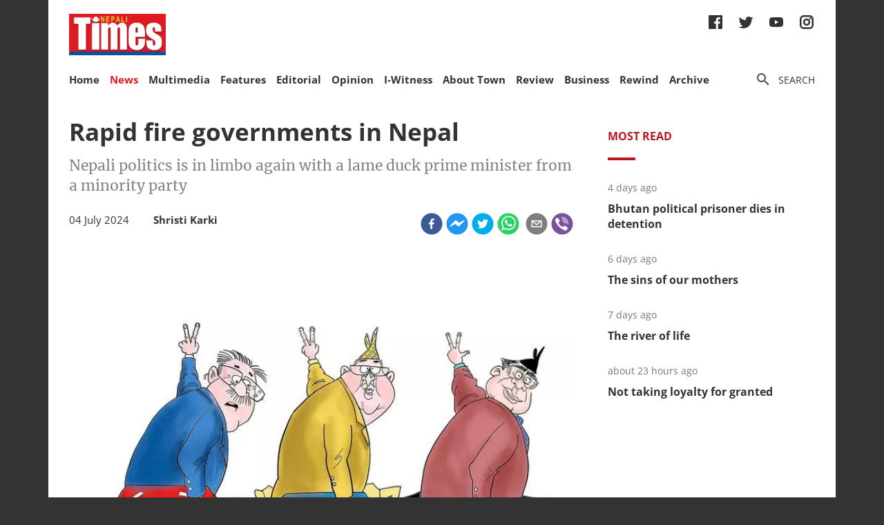

--- FILE ---
content_type: text/html; charset=utf-8
request_url: https://nepalitimes.com/news/rapid-fire-governments-in-nepal
body_size: 27332
content:
<!DOCTYPE html><html><head><meta charSet="utf-8"/><meta name="viewport" content="initial-scale=1.0, width=device-width"/><title>Rapid fire governments in Nepal | Nepali Times</title><meta name="description" content=""/><meta property="og:title" content="Rapid fire governments in Nepal"/><meta property="og:type" content="article"/><meta property="og:url" content="https://nepalitimes.com/news/rapid-fire-governments-in-nepal"/><meta property="og:description" content=""/><meta property="article:published_time" content="2024-07-04 04:12:50"/><meta property="og:locale" content="en"/><meta property="article:section" content="News"/><meta name="author" content="Shristi Karki"/><meta itemProp="name" content="Rapid fire governments in Nepal"/><meta name="twitter:widgets:theme" content="light"/><meta name="twitter:widgets:link-color" content="#98b96a"/><meta name="twitter:widgets:border-color" content="#98b96a"/><meta name="twitter:card" content="summary_large_image"/><meta name="twitter:site" content="@sourcefabric"/><meta name="twitter:creator" content="@sourcefabric"/><meta name="twitter:title" content="Rapid fire governments in Nepal"/><meta name="twitter:description" content=""/><meta property="og:image" content="https://publisher-publish.s3.eu-central-1.amazonaws.com/pb-nepalitimes/swp/asv65r/media/20240704090720_b9ac2153bc5bd9518e22ac6c4a669e75bc87e344cb542a1cd0eda9d0d05f1353.jpg"/><meta property="og:image:height" content="600"/><meta property="og:image:width" content="1250"/><meta name="twitter:image" content="https://publisher-publish.s3.eu-central-1.amazonaws.com/pb-nepalitimes/swp/asv65r/media/20240704090720_b9ac2153bc5bd9518e22ac6c4a669e75bc87e344cb542a1cd0eda9d0d05f1353.jpg"/><meta name="next-head-count" content="25"/><meta charSet="utf-8"/><meta http-equiv="Content-Type" content="text/html; charset=UTF-8"/><meta http-equiv="X-UA-Compatible" content="IE=edge,chrome=1"/><link rel="manifest" href="/manifest.json"/><meta name="mobile-web-app-capable" content="yes"/><meta name="apple-mobile-web-app-capable" content="yes"/><meta name="application-name" content="Nepali Times"/><meta name="apple-mobile-web-app-title" content="Nepali Times"/><meta name="google-site-verification" content="q7OhauCeH5kNFBR_QS-uh-LkrIJqyyAnAORu9opsz7I"/><meta name="msapplication-starturl" content="/"/><meta name="theme-color" content="#000000"/><link rel="icon" href="/favicon.ico"/><link rel="apple-touch-icon" sizes="180x180" href="/apple-icon-180x180.png"/><meta name="robots" content="index,follow"/><script src="https://cdn.onesignal.com/sdks/OneSignalSDK.js" async=""></script><script>window.OneSignal = window.OneSignal || []; OneSignal.push(function() { OneSignal.init({ appId: "b8c99dc7-d940-4489-b443-6e67be7bdf5c", safari_web_id: "web.onesignal.auto.1f7edc6b-077e-4a04-b244-6d0a0c671761",
     allowLocalhostAsSecureOrigin: true,
      notifyButton: {
        enable: true,
      }, }); });</script><script src="https://securepubads.g.doubleclick.net/tag/js/gpt.js" async=""></script><script>window.googletag = window.googletag || {}; window.googletag.cmd = window.googletag.cmd || [];</script><script id="google-analytics" strategy="afterInteractive">
                      (function(w,d,s,l,i){w[l]=w[l]||[];w[l].push({'gtm.start':
                      new Date().getTime(),event:'gtm.js'});var f=d.getElementsByTagName(s)[0],
                      j=d.createElement(s),dl=l!='dataLayer'?'&l='+l:'';j.async=true;j.src=
                      'https://www.googletagmanager.com/gtm.js?id='+i+dl;f.parentNode.insertBefore(j,f);
                      })(window,document,'script','dataLayer','GTM-PZXFTRW');
                    </script><script id="google-analytics" strategy="afterInteractive">
                      window.addEventListener('beforeinstallprompt', function() {dataLayer.push({event: 'pwaInstalled',});
                      window.addEventListener('nepalitimesAndroidAInstalled', function() {dataLayer.push({event: 'nepalitimesAndroidAInstalled',});
                    </script><link rel="amphtml" href="/news/rapid-fire-governments-in-nepal?amp=1"/><link rel="preload" href="/_next/static/css/7b35c9412c8fd880.css" as="style"/><link rel="stylesheet" href="/_next/static/css/7b35c9412c8fd880.css" data-n-g=""/><link rel="preload" href="/_next/static/css/34530086db7724ba.css" as="style"/><link rel="stylesheet" href="/_next/static/css/34530086db7724ba.css" data-n-p=""/><noscript data-n-css=""></noscript><script defer="" nomodule="" src="/_next/static/chunks/polyfills-c67a75d1b6f99dc8.js"></script><script src="/_next/static/chunks/webpack-7d8ca486d315fa14.js" defer=""></script><script src="/_next/static/chunks/framework-5f4595e5518b5600.js" defer=""></script><script src="/_next/static/chunks/main-5c3618da0f296ad0.js" defer=""></script><script src="/_next/static/chunks/pages/_app-745b17d12e9a27df.js" defer=""></script><script src="/_next/static/chunks/05d954cf-53d6f5e5ab913232.js" defer=""></script><script src="/_next/static/chunks/53-bde5ed6d2fae8200.js" defer=""></script><script src="/_next/static/chunks/282-98db8b41ed0dc704.js" defer=""></script><script src="/_next/static/chunks/669-4fcdc9d706c1aa2a.js" defer=""></script><script src="/_next/static/chunks/986-c809480f32506c6d.js" defer=""></script><script src="/_next/static/chunks/239-6fdf0d9b7534b3e0.js" defer=""></script><script src="/_next/static/chunks/751-50beec46ce15c788.js" defer=""></script><script src="/_next/static/chunks/267-ea9bdc587b2bccdf.js" defer=""></script><script src="/_next/static/chunks/576-746f0533f713aa4c.js" defer=""></script><script src="/_next/static/chunks/626-99427b03271a8fea.js" defer=""></script><script src="/_next/static/chunks/pages/%5B...slug%5D-91eb236aa9b20b8b.js" defer=""></script><script src="/_next/static/UtoQxfmedoVyJIw5wV4T7/_buildManifest.js" defer=""></script><script src="/_next/static/UtoQxfmedoVyJIw5wV4T7/_ssgManifest.js" defer=""></script><style data-styled="" data-styled-version="5.3.11"></style><style id="jss-server-side"></style></head><body><div id="fb-root"></div><div id="__next" data-reactroot=""><div class="container"><div class="Toastify"></div><div><header class="head"><div class="head__top"></div><div class="head__middle"><span><a class="head__logo"><img src="/img/logo.png" width="164" alt=""/></a></span><div class="head__social"><ul class="links links--icon"><li><a href="https://www.facebook.com/nepalitimes" target="_BLANK"><img src="/img/social-fb.svg" alt=""/></a></li><li><a href="https://twitter.com/NepaliTimes" target="_BLANK"><img src="/img/social-tw.svg" alt=""/></a></li><li><a href="https://www.youtube.com/c/NepaliTimesVideo" target="_BLANK"><img src="/img/social-yt.svg" alt=""/></a></li><li><a href="https://www.instagram.com/nepalitimes/" target="_BLANK"><img src="/img/social-ig.svg" alt=""/></a></li></ul></div></div><div class="head__bottom"><div class="onScrollNavbar"><div class="navContainerWrap"><div class="navContainer"><div class="navContent"><nav class="nav"><a class="onScrollNavbar__logo" href="/"><img src="/img/logo-small.svg" width="40" alt=""/></a><ul><li><a class="" href="/">Home</a></li><li><a class="active" href="/news">News</a></li><li><a class="" href="/multimedia">Multimedia</a></li><li><a class="" href="/here-now">Features</a></li><li><a class="" href="/editorial">Editorial</a></li><li><a class="" href="/opinion">Opinion</a></li><li><a class="" href="/iwitness">I-Witness</a></li><li><a class="" href="/about-town">About Town</a></li><li><a class="" href="/review">Review</a></li><li><a class="" href="/business">Business</a></li><li><a class="" href="/Rewind">Rewind</a></li><li><a class="" href="https://archive.nepalitimes.com/issue_archive/list/2018">Archive</a></li></ul></nav></div></div></div></div><div class="navContainerWrap"><div class="navContainer"><div class="navContent"><nav class="nav"><span class="nav__ham"></span><ul data-cy="navigation" class="nav__head  "><li><a class="" href="/">Home</a></li><li><a class="active" href="/news">News</a></li><li><a class="" href="/multimedia">Multimedia</a></li><li><a class="" href="/here-now">Features</a></li><li><a class="" href="/editorial">Editorial</a></li><li><a class="" href="/opinion">Opinion</a></li><li><a class="" href="/iwitness">I-Witness</a></li><li><a class="" href="/about-town">About Town</a></li><li><a class="" href="/review">Review</a></li><li><a class="" href="/business">Business</a></li><li><a class="" href="/Rewind">Rewind</a></li><li><a class="" href="https://archive.nepalitimes.com/issue_archive/list/2018">Archive</a></li></ul></nav></div></div></div><nav><ul class="links links--icon"><li><a style="cursor:pointer"><img src="/img/icon-search.svg" alt=""/><span>Search</span></a></li></ul></nav></div></header></div><main class="main"><div style="opacity:0"><div class="ad marginBottom20 ad--center"><div id="div-gpt-ad-1624360268531-0"></div></div><div class="mainCols article"><div class="main--left"><div style="position:fixed;top:0;left:0;right:0;height:4px;z-index:999"><div style="height:4px;background:#f45555;width:0%"></div></div><article class="article__full"><h1 class="article__headline">Rapid fire governments in Nepal</h1><span class="article__subhead">Nepali politics is in limbo again with a lame duck prime minister from a minority party</span><p class="article__lead"></p><div class="article__info"><div class="article__meta"><time class="article__time" dateTime="2024-07-04 04:12:50">04 July 2024</time><div style="display:inline;margin-left:1em"><span class="article__author"><a href="/author/shristi-karki">Shristi Karki</a></span></div></div><div class="article__social"><div class="article__social__item"><button aria-label="facebook" class="react-share__ShareButton article__social__item__share-btn" style="background-color:transparent;border:none;padding:0;font:inherit;color:inherit;cursor:pointer"><svg viewBox="0 0 64 64" width="32" height="32"><circle cx="32" cy="32" r="31" fill="#3b5998"></circle><path d="M34.1,47V33.3h4.6l0.7-5.3h-5.3v-3.4c0-1.5,0.4-2.6,2.6-2.6l2.8,0v-4.8c-0.5-0.1-2.2-0.2-4.1-0.2 c-4.1,0-6.9,2.5-6.9,7V28H24v5.3h4.6V47H34.1z" fill="white"></path></svg></button><div><span class="react-share__ShareCount article__social__item__share-count" url="https://nepalitimes.com/news/rapid-fire-governments-in-nepal">0</span></div></div><div class="article__social__item"><button aria-label="facebookmessenger" class="react-share__ShareButton article__social__item__share-btn" style="background-color:transparent;border:none;padding:0;font:inherit;color:inherit;cursor:pointer"><svg viewBox="0 0 64 64" width="32" height="32"><circle cx="32" cy="32" r="31" fill="#2196F3"></circle><path d="M 53.066406 21.871094 C 52.667969 21.339844 51.941406 21.179688 51.359375 21.496094 L 37.492188 29.058594 L 28.867188 21.660156 C 28.339844 21.207031 27.550781 21.238281 27.054688 21.730469 L 11.058594 37.726562 C 10.539062 38.25 10.542969 39.09375 11.0625 39.613281 C 11.480469 40.027344 12.121094 40.121094 12.640625 39.839844 L 26.503906 32.28125 L 35.136719 39.679688 C 35.667969 40.132812 36.457031 40.101562 36.949219 39.609375 L 52.949219 23.613281 C 53.414062 23.140625 53.464844 22.398438 53.066406 21.871094 Z M 53.066406 21.871094" fill="white"></path></svg></button></div><div class="article__social__item"><button aria-label="twitter" class="react-share__ShareButton article__social__item__share-btn" style="background-color:transparent;border:none;padding:0;font:inherit;color:inherit;cursor:pointer"><svg viewBox="0 0 64 64" width="32" height="32"><circle cx="32" cy="32" r="31" fill="#00aced"></circle><path d="M48,22.1c-1.2,0.5-2.4,0.9-3.8,1c1.4-0.8,2.4-2.1,2.9-3.6c-1.3,0.8-2.7,1.3-4.2,1.6 C41.7,19.8,40,19,38.2,19c-3.6,0-6.6,2.9-6.6,6.6c0,0.5,0.1,1,0.2,1.5c-5.5-0.3-10.3-2.9-13.5-6.9c-0.6,1-0.9,2.1-0.9,3.3 c0,2.3,1.2,4.3,2.9,5.5c-1.1,0-2.1-0.3-3-0.8c0,0,0,0.1,0,0.1c0,3.2,2.3,5.8,5.3,6.4c-0.6,0.1-1.1,0.2-1.7,0.2c-0.4,0-0.8,0-1.2-0.1 c0.8,2.6,3.3,4.5,6.1,4.6c-2.2,1.8-5.1,2.8-8.2,2.8c-0.5,0-1.1,0-1.6-0.1c2.9,1.9,6.4,2.9,10.1,2.9c12.1,0,18.7-10,18.7-18.7 c0-0.3,0-0.6,0-0.8C46,24.5,47.1,23.4,48,22.1z" fill="white"></path></svg></button></div><div class="article__social__item"><button aria-label="whatsapp" class="react-share__ShareButton article__social__item__share-btn" style="background-color:transparent;border:none;padding:0;font:inherit;color:inherit;cursor:pointer"><svg viewBox="0 0 64 64" width="32" height="32"><circle cx="32" cy="32" r="31" fill="#25D366"></circle><path d="m42.32286,33.93287c-0.5178,-0.2589 -3.04726,-1.49644 -3.52105,-1.66732c-0.4712,-0.17346 -0.81554,-0.2589 -1.15987,0.2589c-0.34175,0.51004 -1.33075,1.66474 -1.63108,2.00648c-0.30032,0.33658 -0.60064,0.36247 -1.11327,0.12945c-0.5178,-0.2589 -2.17994,-0.80259 -4.14759,-2.56312c-1.53269,-1.37217 -2.56312,-3.05503 -2.86603,-3.57283c-0.30033,-0.5178 -0.03366,-0.80259 0.22524,-1.06149c0.23301,-0.23301 0.5178,-0.59547 0.7767,-0.90616c0.25372,-0.31068 0.33657,-0.5178 0.51262,-0.85437c0.17088,-0.36246 0.08544,-0.64725 -0.04402,-0.90615c-0.12945,-0.2589 -1.15987,-2.79613 -1.58964,-3.80584c-0.41424,-1.00971 -0.84142,-0.88027 -1.15987,-0.88027c-0.29773,-0.02588 -0.64208,-0.02588 -0.98382,-0.02588c-0.34693,0 -0.90616,0.12945 -1.37736,0.62136c-0.4712,0.5178 -1.80194,1.76053 -1.80194,4.27186c0,2.51134 1.84596,4.945 2.10227,5.30747c0.2589,0.33657 3.63497,5.51458 8.80262,7.74113c1.23237,0.5178 2.1903,0.82848 2.94111,1.08738c1.23237,0.38836 2.35599,0.33657 3.24402,0.20712c0.99159,-0.15534 3.04985,-1.24272 3.47963,-2.45956c0.44013,-1.21683 0.44013,-2.22654 0.31068,-2.45955c-0.12945,-0.23301 -0.46601,-0.36247 -0.98382,-0.59548m-9.40068,12.84407l-0.02589,0c-3.05503,0 -6.08417,-0.82849 -8.72495,-2.38189l-0.62136,-0.37023l-6.47252,1.68286l1.73463,-6.29129l-0.41424,-0.64725c-1.70875,-2.71846 -2.6149,-5.85116 -2.6149,-9.07706c0,-9.39809 7.68934,-17.06155 17.15993,-17.06155c4.58253,0 8.88029,1.78642 12.11655,5.02268c3.23625,3.21036 5.02267,7.50812 5.02267,12.06476c-0.0078,9.3981 -7.69712,17.06155 -17.14699,17.06155m14.58906,-31.58846c-3.93529,-3.80584 -9.1133,-5.95471 -14.62789,-5.95471c-11.36055,0 -20.60848,9.2065 -20.61625,20.52564c0,3.61684 0.94757,7.14565 2.75211,10.26282l-2.92557,10.63564l10.93337,-2.85309c3.0136,1.63108 6.4052,2.4958 9.85634,2.49839l0.01037,0c11.36574,0 20.61884,-9.2091 20.62403,-20.53082c0,-5.48093 -2.14111,-10.64081 -6.03239,-14.51915" fill="white"></path></svg></button><div class="article__social__item__share-count"> </div></div><div class="article__social__item"><button aria-label="email" class="react-share__ShareButton article__social__item__share-btn" style="background-color:transparent;border:none;padding:0;font:inherit;color:inherit;cursor:pointer"><svg viewBox="0 0 64 64" width="32" height="32"><circle cx="32" cy="32" r="31" fill="#7f7f7f"></circle><path d="M17,22v20h30V22H17z M41.1,25L32,32.1L22.9,25H41.1z M20,39V26.6l12,9.3l12-9.3V39H20z" fill="white"></path></svg></button></div><div class="article__social__item"><button aria-label="viber" class="react-share__ShareButton article__social__item__share-btn" style="background-color:transparent;border:none;padding:0;font:inherit;color:inherit;cursor:pointer"><svg viewBox="0 0 64 64" width="32" height="32"><circle cx="32" cy="32" r="31" fill="#7C529E"></circle><path d="m31.0,12.3c9.0,0.2 16.4,6.2 18.0,15.2c0.2,1.5 0.3,3.0 0.4,4.6a1.0,1.0 0 0 1 -0.8,1.2l-0.1,0a1.1,1.1 0 0 1 -1.0,-1.2l0,0c-0.0,-1.2 -0.1,-2.5 -0.3,-3.8a16.1,16.1 0 0 0 -13.0,-13.5c-1.0,-0.1 -2.0,-0.2 -3.0,-0.3c-0.6,-0.0 -1.4,-0.1 -1.6,-0.8a1.1,1.1 0 0 1 0.9,-1.2l0.6,0l0.0,-0.0zm10.6,39.2a19.9,19.9 0 0 1 -2.1,-0.6c-6.9,-2.9 -13.2,-6.6 -18.3,-12.2a47.5,47.5 0 0 1 -7.0,-10.7c-0.8,-1.8 -1.6,-3.7 -2.4,-5.6c-0.6,-1.7 0.3,-3.4 1.4,-4.7a11.3,11.3 0 0 1 3.7,-2.8a2.4,2.4 0 0 1 3.0,0.7a39.0,39.0 0 0 1 4.7,6.5a3.1,3.1 0 0 1 -0.8,4.2c-0.3,0.2 -0.6,0.5 -1.0,0.8a3.3,3.3 0 0 0 -0.7,0.7a2.1,2.1 0 0 0 -0.1,1.9c1.7,4.9 4.7,8.7 9.7,10.8a5.0,5.0 0 0 0 2.5,0.6c1.5,-0.1 2.0,-1.8 3.1,-2.7a2.9,2.9 0 0 1 3.5,-0.1c1.1,0.7 2.2,1.4 3.3,2.2a37.8,37.8 0 0 1 3.1,2.4a2.4,2.4 0 0 1 0.7,3.0a10.4,10.4 0 0 1 -4.4,4.8a10.8,10.8 0 0 1 -1.9,0.6c-0.7,-0.2 0.6,-0.2 0,0l0.0,0l0,-0.0zm3.1,-21.4a4.2,4.2 0 0 1 -0.0,0.6a1.0,1.0 0 0 1 -1.9,0.1a2.7,2.7 0 0 1 -0.1,-0.8a10.9,10.9 0 0 0 -1.4,-5.5a10.2,10.2 0 0 0 -4.2,-4.0a12.3,12.3 0 0 0 -3.4,-1.0c-0.5,-0.0 -1.0,-0.1 -1.5,-0.2a0.9,0.9 0 0 1 -0.9,-1.0l0,-0.1a0.9,0.9 0 0 1 0.9,-0.9l0.1,0a14.1,14.1 0 0 1 5.9,1.5a11.9,11.9 0 0 1 6.5,9.3c0,0.1 0.0,0.3 0.0,0.5c0,0.4 0.0,0.9 0.0,1.5l0,0l0.0,0.0zm-5.6,-0.2a1.1,1.1 0 0 1 -1.2,-0.9l0,-0.1a11.3,11.3 0 0 0 -0.2,-1.4a4.0,4.0 0 0 0 -1.5,-2.3a3.9,3.9 0 0 0 -1.2,-0.5c-0.5,-0.1 -1.1,-0.1 -1.6,-0.2a1.0,1.0 0 0 1 -0.8,-1.1l0,0l0,0a1.0,1.0 0 0 1 1.1,-0.8c3.4,0.2 6.0,2.0 6.3,6.2a2.8,2.8 0 0 1 0,0.8a0.8,0.8 0 0 1 -0.8,0.7l0,0l0.0,-0.0z" fill="white"></path></svg></button></div></div></div><figure class="article__image article__featured" data-cy="articleImage"><div class="Image_adaptiveImage__2pihe" style="padding-bottom:66.5%"></div><figcaption>Illustration: DIWAKAR CHETTRI</figcaption></figure><div class="ad marginTop20 marginBottom20 ad--center"><div id="div-gpt-ad-1688114862976-0"></div></div><div class="adsGroup adsGroup--spaceBetween"><div class="ad marginBottom20"><div id="div-gpt-ad-1624361432555-0"></div></div><div class="ad marginBottom20"><div id="div-gpt-ad-1624362147933-0"></div></div><div class="ad marginBottom20"><div id="div-gpt-ad-1624362341555-0"></div></div><div class="ad marginBottom20"><div id="div-gpt-ad-1624362521295-0"></div></div></div><div class="article__text" data-cy="articleBody"><p>In math, if only two out of three variables can be together, its permutation can have only three values.</p> <p>The Communist Party of Nepal (Maoist-Centre) and the Communist Party of Nepal (Unified Marxist-Leninist) have teamed up three times since 2017, the last time just four months ago. The Maoists and the Nepali Congress (NC) also got hitched three times.&nbsp;</p> <p>But this is the first time in seven years that the third combination of a NC-UML coalition is being tired out.</p> <p>It was Pushpa Kamal Dahal of the Maoists who, despite being the leader of a much smaller party by a long margin, used his swing vote to take turns hitching up with Sher Bahadur Deuba (NC) and K P Oli (UML). Now, Deuba and Oli have jilted Dahal.&nbsp;</p> <p>Together, the NC and UML have a majority in Parliament to form a new government, but Prime Minister Dahal is refusing to go, saying he will only do so after facing a confidence vote within a month.</p> <p>It is foregone conclusion that Oli will be prime minister for the fourth time, and (if he keeps his promise) hand over to Deuba who will head the government for the sixth time till the next elections in 2027.</p> <p>“The Prime Minister seems to have been taken aback by how suddenly these developments happened,” says political analyst Hari Sharma. “But seeking a confidence vote is a more dignified way for him to go.”</p> <p>Constitutional amendments need a two-thirds majority in both Houses. While the NC and UML have the numbers in the Lower House through support from smaller parties, it will not be possible to obtain a two-thirds majority in the National Assembly without support from the Maoist Center.</p> <p>Sharma adds, “These two parties have come together as a matter of convenience, not principle. A constitutional amendment is only a political cover to justify the alliance.”</p> <p>The NC and the UML say they want to scrap provisions in the 2015 Constitution that gave excluded groups a presence in the legislature through Proportional Representation, saying it led to frequent coalition changes and instability. They have also hinted at doing away with federalism and secularism.&nbsp;</p> <p>“One of the most important parts of the Constitution are inclusivity and proportional representation,” says Sharma. “To see it as a problem that needs a constitutional amendment will be regressive. It would have been more credible if the NC-UML alliance had gone for political or governance reform.”</p> <p>Oli and Deuba tried to give an ideological veneer of the need for constitutional amendment to their secretive midnight pact, but some say it was in essence a joint power grab to offset imminent investigations into scandals that both their top leaders are implicated in: the NC in the fake refugee scam, and the UML in a land grab of a state-owned tea estate in Jhapa.&nbsp;</p> <p>For now, the main priority of the NC-UML is power sharing. The NC is wresting the all-important Home Ministry from the RSP’s Rabi Lamichhane which has been investigating the fake refugee and tea estate scams. Lamichhane himself is being investigated for misappropriating funds from co-operatives.</p> <p>The UML is to get nine ministries, including Finance. Oli had been unhappy with what he called a “Maoist budget” saying there had been no consultation with coalition partners. But the straw that broke the camel’s back was the inability of Dahal and Oli to agree on the lucrative appointment of the head of the Securities Board of Nepal (Sebon).&nbsp;</p> <p>The two parties have also decided to divide up provincial governments with three each, except Madhes Province. There is a geopolitical dimension with China openly backing unity among Communist parties, while India and the West want to thwart a UML-Maoist government.</p> <p>On Wednesday, UML ministers resigned en masse, after the party had urged Prime Minister Dahal to clear the way for a new government. Lamichhane’s RSP has said that it will not be joining the new government, while the monarchist RPP and some smaller parties welcomed the NC-UML alliance.</p> <!-- EMBED START Image {id: "editor_0"} --> <figure> <img src="https://publisher-publish.s3.eu-central-1.amazonaws.com/pb-nepalitimes/swp/asv65r/media/2024070413078_88fb6f8707ee4b34ec8d67f66b1da002e09c990b6c45c030032279e11f92f53a.jpg" data-media-id="editor_0" data-image-id="2024070413078_88fb6f8707ee4b34ec8d67f66b1da002e09c990b6c45c030032279e11f92f53a" data-rendition-name="original" width="1582" height="1000" loading="lazy" alt="UML ministers resign NT"> <figcaption>UML ministers resigned en masse on Wednesday after the party withdrew its support of the Pushpa Kamal Dahal government. Photo: PRADEEP RAJ ONTA<span></span></figcaption> </figure> <!-- EMBED END Image {id: "editor_0"} --> <p>Some experts say an NC-UML alliance of the two biggest mainstream parties will make the government more stable and fulfil the mandate of Nepali voters. Indeed, despite being the first and second largest parties, the NC and UML have been playing mostly supporting roles in alliances with the much smaller Maoist-Centre.&nbsp;</p> <p>Consecutive governments led by Deuba, Oli and Dahal have failed to stimulate the economy, curb inflation, create jobs, or commit to transitional justice. Corruption became endemic during their tenures.</p> <p>Lately, Deuba and Oli were increasingly spooked by Lamichhane’s corruption probes. Bechan Jha, who was arrested last week for involvement in the fake refugee scandal, reportedly had connections right to the top echelons of the NC. And UML leaders were getting anxious about investigations into the tea estate scam.</p> <p>Nepal’s cyberphere is bristling with speculation that investigations to both scandals will now be sidelined. Kathmandu’s populist mayor Balen Shah added fuel to the fire with a telling social media post of Deuba and Oli holding teacups.&nbsp;</p> <div class="embed-block"><blockquote class="twitter-tweet"><p lang="ne" dir="ltr">यो समय गिरिबन्धु चियाको हो ।<br>काले काले मिलेर खाऊ भाले । <a href="https://t.co/ayi73w61mI">pic.twitter.com/ayi73w61mI</a></p>— Balen Shah (@ShahBalen) <a href="https://twitter.com/ShahBalen/status/1807975048130842936?ref_src=twsrc%5Etfw">July 2, 2024</a></blockquote> <script async="" src="https://platform.twitter.com/widgets.js" charset="utf-8"></script></div> <p>Nepal’s mainstream leadership must be concerned about the rise of populist parties and the public outrage on social media about their greed and opportunism. They want to amend the Constitution so that smaller populist parties do not have a strong presence in Parliament through proportional representation.</p> <p>In the midst of all this, the RSP suspended General Secretary Mukul Dhakal for his scathing internal report critical of Lamichhane putting his political ambition above the interest of the party.</p> <p>The losers in the fast-paced political developments this week appear to be Dahal and the Maoists, Lamichhane and the RSP and Madhav Nepal of the Unified Socialists. However, in the public’s eye, all three mainstream parties are the same, and citizens do not have faith in the new NC-UML alliance improving their living conditions.</p></p></div><div class="ad marginBottom30 ad--center"><div id="div-gpt-ad-1624362939339-0"></div></div><div class="article__box"><div class="article__box__info"><p class="article__box__name"><a href="/author/shristi-karki"><a>Shristi Karki</a></a></p><p class="article__box__role">writer</p><p class="article__box__bio">Shristi Karki is a correspondent with Nepali Times. She joined Nepali Times as an intern in 2020, becoming a part of the newsroom full-time after graduating from Kathmandu University School of Arts. Karki has reported on politics, current affairs, art and culture.</p></div></div><div class="tags"><h4 class="tags__hdl">Tags</h4><ul class="tag__items"><li class="tag__item"><a href="/tag/kp-oli">KP Oli</a></li><li class="tag__item"><a href="/tag/pushpa-kamal-dahal">Pushpa Kamal Dahal</a></li><li class="tag__item"><a href="/tag/uml">UML</a></li><li class="tag__item"><a href="/tag/nepali-politics">Nepali politics</a></li><li class="tag__item"><a href="/tag/sher-bahadur-deuba">Sher Bahadur Deuba</a></li><li class="tag__item"><a href="/tag/maoist-centre">Maoist Centre</a></li><li class="tag__item"><a href="/tag/rastriya-swatantra-party">Rastriya Swatantra Party</a></li><li class="tag__item"><a href="/tag/nepali-government">Nepali government</a></li><li class="tag__item"><a href="/tag/coalition-government">Coalition government</a></li><li class="tag__item"><a href="/tag/pushpa-kamal-daha">Pushpa Kamal Daha</a></li><li class="tag__item"><a href="/tag/nepal-prime-minister">Nepal Prime Minister</a></li></ul></div><div class="adsGroup adsGroup--spaceBetween"><div class="ad marginBottom20"><div id="div-gpt-ad-1624365045988-0"></div></div><div class="ad marginBottom20"><div id="div-gpt-ad-1624368302063-0"></div></div><div class="ad marginBottom20"><div id="div-gpt-ad-1624368505561-0"></div></div><div class="ad marginBottom20"><div id="div-gpt-ad-1624369000323-0"></div></div></div></article><div class="adsGroup"><div class="ad marginBottom20"><div id="div-gpt-ad-1624370674186-0"></div></div><div class="ad marginBottom20"><div id="div-gpt-ad-1624371848224-0"></div></div></div><span></span></div><div class="main--right"><div class="ad marginBottom20"><div id="div-gpt-ad-1623678396750-0"></div></div><div class="tabs marginBottom90"><ul class="tabs__nav"><li>Most read</li></ul><div class="tabs__content"><article class="briefList"><span class="briefList__kicker">4 days ago</span><h3 class="briefList__hdl"><a href="/news/bhutan-political-prisoner-dies-in-detention">Bhutan political prisoner dies in detention</a></h3></article><article class="briefList"><span class="briefList__kicker">6 days ago</span><h3 class="briefList__hdl"><a href="/review/the-sins-of-our-mothers">The sins of our mothers</a></h3></article><article class="briefList"><span class="briefList__kicker">7 days ago</span><h3 class="briefList__hdl"><a href="/here-now/the-river-of-life">The river of life</a></h3></article><article class="briefList"><span class="briefList__kicker">about 23 hours ago</span><h3 class="briefList__hdl"><a href="/review/not-taking-loyalty-for-granted">Not taking loyalty for granted</a></h3></article></div></div><div class="ad marginBottom20"><div id="div-gpt-ad-1645613830928-0"></div></div><div class="ad marginBottom20"><div id="div-gpt-ad-1645614651865-0"></div></div><div class="ad marginBottom20"><div id="div-gpt-ad-1645615205397-0"></div></div></div></div></div></main><footer class="footer"><div class="footer__wrap"><a href="#" class="footer__logo"><img src="/img/logo.png" alt=""/></a><div class="footer__social"><ul class="links links--icon"><li><a href="https://www.facebook.com/nepalitimes" target="_BLANK"><img src="/img/social-fb-white.svg" alt=""/></a></li><li><a href="https://twitter.com/NepaliTimes" target="_BLANK"><img src="/img/social-tw-white.svg" alt=""/></a></li><li><a href="https://www.youtube.com/c/NepaliTimesVideo" target="_BLANK"><img src="/img/social-yt-white.svg" alt=""/></a></li><li><a href="https://www.instagram.com/nepalitimes/" target="_BLANK"><img src="/img/social-ig-white.svg" alt=""/></a></li></ul></div><p>© <!-- -->2025<!-- --> Nepali Times <br/><span>All rights reserved</span></p></div><div class="footer__nav"><div class="navContainerWrap"><div class="navContainer"><div class="navContent"><nav class="nav"><span class="nav__ham"></span><ul data-cy="navigation" class="nav__head  "><li><a class="" href="https://himalmedia.com/">Himalmedia</a></li><li><a class="" href="/about">About us</a></li><li><a class="" href="/privacy">Privacy Policy</a></li><li><a class="" href="/terms">Terms of Use</a></li><li><a class="" href="/reach">Contact</a></li></ul></nav></div></div></div></div></footer></div></div><noscript><iframe src="https://www.googletagmanager.com/ns.html?id=GTM-PZXFTRW" height="0" width="0" title="googleTagManagerNoScript" style="display:none;visibility:hidden"></iframe></noscript><script id="__NEXT_DATA__" type="application/json">{"props":{"pageProps":{"dehydratedState":{"mutations":[],"queries":[{"state":{"data":{"id":7234,"body":"\u003cp\u003eIn math, if only two out of three variables can be together, its permutation can have only three values.\u003c/p\u003e \u003cp\u003eThe Communist Party of Nepal (Maoist-Centre) and the Communist Party of Nepal (Unified Marxist-Leninist) have teamed up three times since 2017, the last time just four months ago. The Maoists and the Nepali Congress (NC) also got hitched three times.\u0026nbsp;\u003c/p\u003e \u003cp\u003eBut this is the first time in seven years that the third combination of a NC-UML coalition is being tired out.\u003c/p\u003e \u003cp\u003eIt was Pushpa Kamal Dahal of the Maoists who, despite being the leader of a much smaller party by a long margin, used his swing vote to take turns hitching up with Sher Bahadur Deuba (NC) and K P Oli (UML). Now, Deuba and Oli have jilted Dahal.\u0026nbsp;\u003c/p\u003e \u003cp\u003eTogether, the NC and UML have a majority in Parliament to form a new government, but Prime Minister Dahal is refusing to go, saying he will only do so after facing a confidence vote within a month.\u003c/p\u003e \u003cp\u003eIt is foregone conclusion that Oli will be prime minister for the fourth time, and (if he keeps his promise) hand over to Deuba who will head the government for the sixth time till the next elections in 2027.\u003c/p\u003e \u003cp\u003e“The Prime Minister seems to have been taken aback by how suddenly these developments happened,” says political analyst Hari Sharma. “But seeking a confidence vote is a more dignified way for him to go.”\u003c/p\u003e \u003cp\u003eConstitutional amendments need a two-thirds majority in both Houses. While the NC and UML have the numbers in the Lower House through support from smaller parties, it will not be possible to obtain a two-thirds majority in the National Assembly without support from the Maoist Center.\u003c/p\u003e \u003cp\u003eSharma adds, “These two parties have come together as a matter of convenience, not principle. A constitutional amendment is only a political cover to justify the alliance.”\u003c/p\u003e \u003cp\u003eThe NC and the UML say they want to scrap provisions in the 2015 Constitution that gave excluded groups a presence in the legislature through Proportional Representation, saying it led to frequent coalition changes and instability. They have also hinted at doing away with federalism and secularism.\u0026nbsp;\u003c/p\u003e \u003cp\u003e“One of the most important parts of the Constitution are inclusivity and proportional representation,” says Sharma. “To see it as a problem that needs a constitutional amendment will be regressive. It would have been more credible if the NC-UML alliance had gone for political or governance reform.”\u003c/p\u003e \u003cp\u003eOli and Deuba tried to give an ideological veneer of the need for constitutional amendment to their secretive midnight pact, but some say it was in essence a joint power grab to offset imminent investigations into scandals that both their top leaders are implicated in: the NC in the fake refugee scam, and the UML in a land grab of a state-owned tea estate in Jhapa.\u0026nbsp;\u003c/p\u003e \u003cp\u003eFor now, the main priority of the NC-UML is power sharing. The NC is wresting the all-important Home Ministry from the RSP’s Rabi Lamichhane which has been investigating the fake refugee and tea estate scams. Lamichhane himself is being investigated for misappropriating funds from co-operatives.\u003c/p\u003e \u003cp\u003eThe UML is to get nine ministries, including Finance. Oli had been unhappy with what he called a “Maoist budget” saying there had been no consultation with coalition partners. But the straw that broke the camel’s back was the inability of Dahal and Oli to agree on the lucrative appointment of the head of the Securities Board of Nepal (Sebon).\u0026nbsp;\u003c/p\u003e \u003cp\u003eThe two parties have also decided to divide up provincial governments with three each, except Madhes Province. There is a geopolitical dimension with China openly backing unity among Communist parties, while India and the West want to thwart a UML-Maoist government.\u003c/p\u003e \u003cp\u003eOn Wednesday, UML ministers resigned en masse, after the party had urged Prime Minister Dahal to clear the way for a new government. Lamichhane’s RSP has said that it will not be joining the new government, while the monarchist RPP and some smaller parties welcomed the NC-UML alliance.\u003c/p\u003e \u003c!-- EMBED START Image {id: \"editor_0\"} --\u003e \u003cfigure\u003e \u003cimg src=\"https://publisher-publish.s3.eu-central-1.amazonaws.com/pb-nepalitimes/swp/asv65r/media/2024070413078_88fb6f8707ee4b34ec8d67f66b1da002e09c990b6c45c030032279e11f92f53a.jpg\" data-media-id=\"editor_0\" data-image-id=\"2024070413078_88fb6f8707ee4b34ec8d67f66b1da002e09c990b6c45c030032279e11f92f53a\" data-rendition-name=\"original\" width=\"1582\" height=\"1000\" loading=\"lazy\" alt=\"UML ministers resign NT\"\u003e \u003cfigcaption\u003eUML ministers resigned en masse on Wednesday after the party withdrew its support of the Pushpa Kamal Dahal government. Photo: PRADEEP RAJ ONTA\u003cspan\u003e\u003c/span\u003e\u003c/figcaption\u003e \u003c/figure\u003e \u003c!-- EMBED END Image {id: \"editor_0\"} --\u003e \u003cp\u003eSome experts say an NC-UML alliance of the two biggest mainstream parties will make the government more stable and fulfil the mandate of Nepali voters. Indeed, despite being the first and second largest parties, the NC and UML have been playing mostly supporting roles in alliances with the much smaller Maoist-Centre.\u0026nbsp;\u003c/p\u003e \u003cp\u003eConsecutive governments led by Deuba, Oli and Dahal have failed to stimulate the economy, curb inflation, create jobs, or commit to transitional justice. Corruption became endemic during their tenures.\u003c/p\u003e \u003cp\u003eLately, Deuba and Oli were increasingly spooked by Lamichhane’s corruption probes. Bechan Jha, who was arrested last week for involvement in the fake refugee scandal, reportedly had connections right to the top echelons of the NC. And UML leaders were getting anxious about investigations into the tea estate scam.\u003c/p\u003e \u003cp\u003eNepal’s cyberphere is bristling with speculation that investigations to both scandals will now be sidelined. Kathmandu’s populist mayor Balen Shah added fuel to the fire with a telling social media post of Deuba and Oli holding teacups.\u0026nbsp;\u003c/p\u003e \u003cdiv class=\"embed-block\"\u003e\u003cblockquote class=\"twitter-tweet\"\u003e\u003cp lang=\"ne\" dir=\"ltr\"\u003eयो समय गिरिबन्धु चियाको हो ।\u003cbr\u003eकाले काले मिलेर खाऊ भाले । \u003ca href=\"https://t.co/ayi73w61mI\"\u003epic.twitter.com/ayi73w61mI\u003c/a\u003e\u003c/p\u003e— Balen Shah (@ShahBalen) \u003ca href=\"https://twitter.com/ShahBalen/status/1807975048130842936?ref_src=twsrc%5Etfw\"\u003eJuly 2, 2024\u003c/a\u003e\u003c/blockquote\u003e \u003cscript async=\"\" src=\"https://platform.twitter.com/widgets.js\" charset=\"utf-8\"\u003e\u003c/script\u003e\u003c/div\u003e \u003cp\u003eNepal’s mainstream leadership must be concerned about the rise of populist parties and the public outrage on social media about their greed and opportunism. They want to amend the Constitution so that smaller populist parties do not have a strong presence in Parliament through proportional representation.\u003c/p\u003e \u003cp\u003eIn the midst of all this, the RSP suspended General Secretary Mukul Dhakal for his scathing internal report critical of Lamichhane putting his political ambition above the interest of the party.\u003c/p\u003e \u003cp\u003eThe losers in the fast-paced political developments this week appear to be Dahal and the Maoists, Lamichhane and the RSP and Madhav Nepal of the Unified Socialists. However, in the public’s eye, all three mainstream parties are the same, and citizens do not have faith in the new NC-UML alliance improving their living conditions.\u003c/p\u003e","comments_count":0,"lead":null,"paywall_secured":false,"published_at":"2024-07-04T04:12:50","updated_at":"2024-07-04T11:14:30","slug":"rapid-fire-governments-in-nepal","title":"Rapid fire governments in Nepal","locale":"en","swp_article_metadata":{"profile":"News","byline":null},"swp_route":{"id":8,"name":"News","staticprefix":"/news"},"swp_article_authors":[{"swp_author":{"name":"Shristi Karki","role":"writer","avatar_url":null,"slug":"shristi-karki","biography":"Shristi Karki is a correspondent with Nepali Times. She joined Nepali Times as an intern in 2020, becoming a part of the newsroom full-time after graduating from Kathmandu University School of Arts. Karki has reported on politics, current affairs, art and culture."}}],"swp_article_extra":[{"embed":null,"field_name":"subhead","value":"\u003cp\u003eNepali politics is in limbo again with a lame duck prime minister from a minority party\u003c/p\u003e"}],"swp_article_feature_media":{"description":"Illustration: DIWAKAR CHETTRI","renditions":[{"name":"original","width":3500,"height":2527,"image":{"asset_id":"20240704090720_a5bd73a10dd359b4c0f1e694a1dd526a379d9483235f68e67905916280cc6b8e","file_extension":"jpg","variants":["webp"]}},{"name":"674x448","width":674,"height":448,"image":{"asset_id":"20240704090720_6823c173e2b0be49fe3626805270b7e35620ff8d1ba8c9c23ba466d8e9a4322a","file_extension":"jpg","variants":["webp"]}},{"name":"610x380","width":610,"height":380,"image":{"asset_id":"20240704090720_353f7c018386468142b85a43fbfb4ce646051787a2444dd8c7236fd52a4f1934","file_extension":"jpg","variants":["webp"]}},{"name":"500x500","width":500,"height":500,"image":{"asset_id":"20240704090720_10a1b278de4bdb8dee76f7befee99230bed49c165a6d582020c896cfcfd0e4f1","file_extension":"jpg","variants":["webp"]}},{"name":"400x266","width":400,"height":266,"image":{"asset_id":"20240704090720_14d6808832413b75f62d2f44c59fa90a23f62ed18dee575e65843f8df947b73d","file_extension":"jpg","variants":["webp"]}},{"name":"400x240","width":400,"height":240,"image":{"asset_id":"20240704090720_b01998a1527653161930439613c0c7690ee6eda1687e752e67339e992558d1d1","file_extension":"jpg","variants":["webp"]}},{"name":"400x203","width":400,"height":203,"image":{"asset_id":"20240704090720_7d5794077843b15291f91dfd45a6827c930d9fe11d517888e23b60372b7884c6","file_extension":"jpg","variants":["webp"]}},{"name":"301x200","width":301,"height":200,"image":{"asset_id":"20240704090720_40fa102fe119ddbe41a8ac8361fe994398d15927ae55df425749f02e390061c7","file_extension":"jpg","variants":["webp"]}},{"name":"1250x600","width":1250,"height":600,"image":{"asset_id":"20240704090720_b9ac2153bc5bd9518e22ac6c4a669e75bc87e344cb542a1cd0eda9d0d05f1353","file_extension":"jpg","variants":["webp"]}},{"name":"1084x550","width":1084,"height":550,"image":{"asset_id":"20240704090720_9a73c8f77712c132fb9d51510be9a86e517cd1a6a87cbb95eca6a43517c004a7","file_extension":"jpg","variants":["webp"]}},{"name":"thumbnail","width":3500,"height":2527,"image":{"asset_id":"20240704090720_a5bd73a10dd359b4c0f1e694a1dd526a379d9483235f68e67905916280cc6b8e","file_extension":"jpg","variants":["webp"]}},{"name":"viewImage","width":3500,"height":2527,"image":{"asset_id":"20240704090720_a5bd73a10dd359b4c0f1e694a1dd526a379d9483235f68e67905916280cc6b8e","file_extension":"jpg","variants":["webp"]}}]},"swp_slideshows":[],"swp_article_keywords":[{"swp_keyword":{"name":"KP Oli","slug":"kp-oli"}},{"swp_keyword":{"name":"Pushpa Kamal Dahal","slug":"pushpa-kamal-dahal"}},{"swp_keyword":{"name":"UML","slug":"uml"}},{"swp_keyword":{"name":"Nepali politics","slug":"nepali-politics"}},{"swp_keyword":{"name":"Sher Bahadur Deuba","slug":"sher-bahadur-deuba"}},{"swp_keyword":{"name":"Maoist Centre","slug":"maoist-centre"}},{"swp_keyword":{"name":"Rastriya Swatantra Party","slug":"rastriya-swatantra-party"}},{"swp_keyword":{"name":"Nepali government","slug":"nepali-government"}},{"swp_keyword":{"name":"Coalition government","slug":"coalition-government"}},{"swp_keyword":{"name":"Pushpa Kamal Daha","slug":"pushpa-kamal-daha"}},{"swp_keyword":{"name":"Nepal Prime Minister","slug":"nepal-prime-minister"}}],"swp_article_related":[],"swp_article_seo_metadata":null,"related_articles":[],"ampBody":"\u003carticle\u003e\u003cp\u003eIn math, if only two out of three variables can be together, its permutation can have only three values.\u003c/p\u003e\u003cp\u003eThe Communist Party of Nepal (Maoist-Centre) and the Communist Party of Nepal (Unified Marxist-Leninist) have teamed up three times since 2017, the last time just four months ago. The Maoists and the Nepali Congress (NC) also got hitched three times. \u003c/p\u003e\u003cp\u003eBut this is the first time in seven years that the third combination of a NC-UML coalition is being tired out.\u003c/p\u003e\u003cp\u003eIt was Pushpa Kamal Dahal of the Maoists who, despite being the leader of a much smaller party by a long margin, used his swing vote to take turns hitching up with Sher Bahadur Deuba (NC) and K P Oli (UML). Now, Deuba and Oli have jilted Dahal. \u003c/p\u003e\u003cp\u003eTogether, the NC and UML have a majority in Parliament to form a new government, but Prime Minister Dahal is refusing to go, saying he will only do so after facing a confidence vote within a month.\u003c/p\u003e\u003cp\u003eIt is foregone conclusion that Oli will be prime minister for the fourth time, and (if he keeps his promise) hand over to Deuba who will head the government for the sixth time till the next elections in 2027.\u003c/p\u003e\u003cp\u003e“The Prime Minister seems to have been taken aback by how suddenly these developments happened,” says political analyst Hari Sharma. “But seeking a confidence vote is a more dignified way for him to go.”\u003c/p\u003e\u003cp\u003eConstitutional amendments need a two-thirds majority in both Houses. While the NC and UML have the numbers in the Lower House through support from smaller parties, it will not be possible to obtain a two-thirds majority in the National Assembly without support from the Maoist Center.\u003c/p\u003e\u003cp\u003eSharma adds, “These two parties have come together as a matter of convenience, not principle. A constitutional amendment is only a political cover to justify the alliance.”\u003c/p\u003e\u003cp\u003eThe NC and the UML say they want to scrap provisions in the 2015 Constitution that gave excluded groups a presence in the legislature through Proportional Representation, saying it led to frequent coalition changes and instability. They have also hinted at doing away with federalism and secularism. \u003c/p\u003e\u003cp\u003e“One of the most important parts of the Constitution are inclusivity and proportional representation,” says Sharma. “To see it as a problem that needs a constitutional amendment will be regressive. It would have been more credible if the NC-UML alliance had gone for political or governance reform.”\u003c/p\u003e\u003cp\u003eOli and Deuba tried to give an ideological veneer of the need for constitutional amendment to their secretive midnight pact, but some say it was in essence a joint power grab to offset imminent investigations into scandals that both their top leaders are implicated in: the NC in the fake refugee scam, and the UML in a land grab of a state-owned tea estate in Jhapa. \u003c/p\u003e\u003cp\u003eFor now, the main priority of the NC-UML is power sharing. The NC is wresting the all-important Home Ministry from the RSP’s Rabi Lamichhane which has been investigating the fake refugee and tea estate scams. Lamichhane himself is being investigated for misappropriating funds from co-operatives.\u003c/p\u003e\u003cp\u003eThe UML is to get nine ministries, including Finance. Oli had been unhappy with what he called a “Maoist budget” saying there had been no consultation with coalition partners. But the straw that broke the camel’s back was the inability of Dahal and Oli to agree on the lucrative appointment of the head of the Securities Board of Nepal (Sebon). \u003c/p\u003e\u003cp\u003eThe two parties have also decided to divide up provincial governments with three each, except Madhes Province. There is a geopolitical dimension with China openly backing unity among Communist parties, while India and the West want to thwart a UML-Maoist government.\u003c/p\u003e\u003cp\u003eOn Wednesday, UML ministers resigned en masse, after the party had urged Prime Minister Dahal to clear the way for a new government. Lamichhane’s RSP has said that it will not be joining the new government, while the monarchist RPP and some smaller parties welcomed the NC-UML alliance.\u003c/p\u003e\u003cfigure\u003e\u003camp-img width=\"1582\" height=\"1000\" layout=\"responsive\" src=\"https://publisher-publish.s3.eu-central-1.amazonaws.com/pb-nepalitimes/swp/asv65r/media/2024070413078_88fb6f8707ee4b34ec8d67f66b1da002e09c990b6c45c030032279e11f92f53a.jpg\"\u003e\u003c/amp-img\u003e\u003cfigcaption\u003eUML ministers resigned en masse on Wednesday after the party withdrew its support of the Pushpa Kamal Dahal government. Photo: PRADEEP RAJ ONTA\u003c/figcaption\u003e\u003c/figure\u003e\u003cp\u003eSome experts say an NC-UML alliance of the two biggest mainstream parties will make the government more stable and fulfil the mandate of Nepali voters. Indeed, despite being the first and second largest parties, the NC and UML have been playing mostly supporting roles in alliances with the much smaller Maoist-Centre. \u003c/p\u003e\u003cp\u003eConsecutive governments led by Deuba, Oli and Dahal have failed to stimulate the economy, curb inflation, create jobs, or commit to transitional justice. Corruption became endemic during their tenures.\u003c/p\u003e\u003cp\u003eLately, Deuba and Oli were increasingly spooked by Lamichhane’s corruption probes. Bechan Jha, who was arrested last week for involvement in the fake refugee scandal, reportedly had connections right to the top echelons of the NC. And UML leaders were getting anxious about investigations into the tea estate scam.\u003c/p\u003e\u003cp\u003eNepal’s cyberphere is bristling with speculation that investigations to both scandals will now be sidelined. Kathmandu’s populist mayor Balen Shah added fuel to the fire with a telling social media post of Deuba and Oli holding teacups. \u003c/p\u003e\u003cfigure\u003e\u003camp-twitter width=\"auto\" height=\"1\" layout=\"fixed-height\" data-tweetid=\"1807975048130842936\"\u003e\u003c/amp-twitter\u003e\u003c/figure\u003e\u003cp\u003eNepal’s mainstream leadership must be concerned about the rise of populist parties and the public outrage on social media about their greed and opportunism. They want to amend the Constitution so that smaller populist parties do not have a strong presence in Parliament through proportional representation.\u003c/p\u003e\u003cp\u003eIn the midst of all this, the RSP suspended General Secretary Mukul Dhakal for his scathing internal report critical of Lamichhane putting his political ambition above the interest of the party.\u003c/p\u003e\u003cp\u003eThe losers in the fast-paced political developments this week appear to be Dahal and the Maoists, Lamichhane and the RSP and Madhav Nepal of the Unified Socialists. However, in the public’s eye, all three mainstream parties are the same, and citizens do not have faith in the new NC-UML alliance improving their living conditions.\u003c/p\u003e\u003c/article\u003e"},"dataUpdateCount":1,"dataUpdatedAt":1766913063760,"error":null,"errorUpdateCount":0,"errorUpdatedAt":0,"fetchFailureCount":0,"fetchFailureReason":null,"fetchMeta":null,"isInvalidated":false,"status":"success","fetchStatus":"idle"},"queryKey":["article",7234],"queryHash":"[\"article\",7234]"},{"state":{"data":{"metadata":{"aggregate":{"totalCount":32,"currentPage":1,"perPage":4,"pagesCount":8}},"items":[{"id":8989,"comments_count":0,"lead":null,"paywall_secured":false,"published_at":"2025-12-24T14:55:38","slug":"bhutan-political-prisoner-dies-in-detention","title":"Bhutan political prisoner dies in detention","body":"\u003cp\u003eSha Bahadur Gurung was 30 years old when he was arrested for participating in a peaceful protest. He died aged 65 last week in Bhutan’s Chamgang Central Prison.\u003c/p\u003e \u003cp\u003eHe was among 31 prisoners of conscience in Bhutan, many of whom are serving long sentences for opposing the regime’s forcible expulsion of 100,000 of its Lhotsampa people in the early 1990s.\u003c/p\u003e \u003cp\u003e‘Mr Gurung died on 15 December in his prison cell under circumstances that raise serious concerns about custodial negligence and long-term abuse,” said a statement by the Global Campaign for the Release of Political Prisoners in Bhutan (GCRPPB) based in The Hague which demanded an external probe, justice and release of remaining political prisoners.\u003c/p\u003e \u003cp\u003eGurung was from Chirang and was arrested in 1990 while serving in the Royal Bhutan Army, and accused of having sympathies for the Lhotsampa people. He was mostly held at the notorious Rabuna Prison in Wangdi Phodrang District.\u0026nbsp;\u003c/p\u003e \u003cp\u003eGurung’s relatives in the United States said he had endured prolonged physical and psychological abuse during his imprisonment, and repeatedly subjected to torture and inhumane treatment. They believe the decades of ill-treatment had damaged his health, ultimately leading to his death.\u003c/p\u003e \u003cp\u003eEarlier this month, Gurung was transferred from Rabuna to Chamgang Central Prison. On 14 December. He had gone to bed after dinner without any visible sign of distress. He was found unconscious in his cell the next morning.\u0026nbsp;\u003c/p\u003e \u003c!-- EMBED START Image {id: \"editor_0\"} --\u003e \u003cfigure\u003e \u003cimg src=\"https://publisher-publish.s3.eu-central-1.amazonaws.com/pb-nepalitimes/swp/asv65r/media/20251224151248_5fc8305ecd320d89b9e343c04a1a897dc1353353da55b6d277f5398034b265ea.jpg\" data-media-id=\"editor_0\" data-image-id=\"20251224151248_5fc8305ecd320d89b9e343c04a1a897dc1353353da55b6d277f5398034b265ea\" data-rendition-name=\"original\" width=\"902\" height=\"1103\" loading=\"lazy\" alt=\"Sha Bahadur Gurung NT\"\u003e \u003cfigcaption\u003eSha Bahadur Gurung, who died at age 65 in prison in Bhutan after serving 30 years for expressing political opinion.\u003cspan\u003e\u003c/span\u003e\u003c/figcaption\u003e \u003c/figure\u003e \u003c!-- EMBED END Image {id: \"editor_0\"} --\u003e \u003cp\u003eHe was referred to a hospital in Thimphu, suggesting that he was still alive during transfer to a local health post. But it appears that he had already died before being taken from prison.\u003c/p\u003e \u003cp\u003eGurung’s death occurred two days before Bhutan’s National Day on 17 December, when families, supporters, and human rights advocates worldwide had hoped for the release of political prisoners through a royal amnesty. Instead, the death of one of the longest-serving political prisoners has caused grief and anger in the Bhutanese diaspora.\u0026nbsp;\u003c/p\u003e \u003cp\u003e“We strongly condemn the treatment and death of Gurung, a peaceful and justice-loving Bhutanese citizen,” the V statement said. ‘This tragedy raises serious questions about the treatment of political prisoners in Bhutan and stands in stark contrast to the country’s international image under the principles of Gross National Happiness, compassion, and mindfulness.’\u003c/p\u003e \u003cp\u003eEarlier this year, The \u003ca href=\"https://www.ohchr.org/en/special-procedures/wg-arbitrary-detention/opinions-adopted-working-group-arbitrary-detention/opinions-adopted-working-group-arbitrary-detention-its-101st-session\" target=\"_blank\"\u003eUnited Nations Working Group on Arbitrary Detention\u003c/a\u003e said the Bhutan government was detaining citizens without parole for \u003ca href=\"https://nepalitimes.com/news/detainees-in-dire-straits-in-bhutan-s-prisons\" target=\"_blank\"\u003eexpressing political opinion\u003c/a\u003e. The New York-based Human Rights Watch (HRW) said in 2023 that there were least 37 \u003ca href=\"https://www.hrw.org/news/2023/03/13/bhutan-free-long-term-political-prisoners\" target=\"_blank\"\u003epolitical prisoners\u003c/a\u003e in Bhutan’s jails. Of them, 32 belong to the Nepali-speaking Lhotshampa community, which has faced \u003ca href=\"https://www.hrw.org/news/2003/06/18/nepal-bhutanese-refugees-rendered-stateless\" target=\"_blank\"\u003edecades of discrimination and abuse\u003c/a\u003e and eviction. Most of them were convicted because of prohibited political activity between 1990 and 2008.\u003c/p\u003e \u003cp\u003eOne political prisoner, \u003ca href=\"https://nepalitimes.com/news/no-country-for-dissent?fbclid=IwAR07lpitMBWAYSkny_3d_smQBlmoxAOQm1OxdNtl-27h8mV0RNO9IxVY2qs\" target=\"_blank\"\u003eMadhukar Monger\u003c/a\u003e, who was released in 2023 after serving 29 years described brutal conditions in \u003ca href=\"https://www.hrw.org/asia/bhutan\" target=\"_blank\"\u003eBhutan\u003c/a\u003e's jails. Political prisoners were not given enough food, and medical care, he said, urging the internaitoonal community to press for the release of prisoners of conscience.\u0026nbsp;\u003c/p\u003e \u003cp\u003eIn March, \u003ca href=\"https://www.hrw.org/about/people/meenakshi-ganguly\" target=\"_blank\"\u003eMeenakshi Ganguly\u003c/a\u003e, Deputy Asia director at Human Rights Watch, urged Bhutan’s international partners to call on the Bhutan government to release all remaining political prisoners immediately.\u003c/p\u003e \u003c!-- EMBED START Image {id: \"editor_8\"} --\u003e \u003cfigure\u003e \u003cimg src=\"https://publisher-publish.s3.eu-central-1.amazonaws.com/pb-nepalitimes/swp/asv65r/media/20251224161216_9d11a78ed5490091c595341900e4c26f5c0dd0328718f6930ef19c1e9b7f95a6.jpg\" data-media-id=\"editor_8\" data-image-id=\"20251224161216_9d11a78ed5490091c595341900e4c26f5c0dd0328718f6930ef19c1e9b7f95a6\" data-rendition-name=\"original\" width=\"1000\" height=\"1422\" loading=\"lazy\" alt=\"Bhutan political prisoners NT\"\u003e \u003c/figure\u003e \u003c!-- EMBED END Image {id: \"editor_8\"} --\u003e \u003c!-- EMBED START Image {id: \"editor_9\"} --\u003e \u003cfigure\u003e \u003cimg src=\"https://publisher-publish.s3.eu-central-1.amazonaws.com/pb-nepalitimes/swp/asv65r/media/20251224161216_176855f3d3df42d24ac7e77372bbf49115695b732a6c094a66267e969111dfca.jpg\" data-media-id=\"editor_9\" data-image-id=\"20251224161216_176855f3d3df42d24ac7e77372bbf49115695b732a6c094a66267e969111dfca\" data-rendition-name=\"original\" width=\"1000\" height=\"1420\" loading=\"lazy\" alt=\"Bhutan political prisoners NT\"\u003e \u003c/figure\u003e \u003c!-- EMBED END Image {id: \"editor_9\"} --\u003e \u003cp\u003e\u0026nbsp;\u003c/p\u003e","swp_article_authors":[],"swp_article_extra":[{"embed":null,"field_name":"subhead","value":"\u003cp\u003eSha Bahadur Gurung, 65, was sentenced to life imprisonment in 1990\u003c/p\u003e"}],"swp_article_feature_media":{"renditions":[{"name":"original","width":1500,"height":1000,"image":{"asset_id":"20251224151248_28e441d43d512107c454c2c54318f0d6f60a6f6424e247ecbfcc1fc3e170e6c3","file_extension":"jpg","variants":["webp"]}},{"name":"674x448","width":674,"height":448,"image":{"asset_id":"20251224151248_c007462d65fa8767e92dd0f7a009c2f3bf3555db31be0ea179824752ef4c250b","file_extension":"jpg","variants":["webp"]}},{"name":"610x380","width":610,"height":380,"image":{"asset_id":"20251224151248_a847f23af14fc490a3182938d8599089e287230c51dc3c8b7d0b71afe1d4d0ff","file_extension":"jpg","variants":["webp"]}},{"name":"500x500","width":500,"height":500,"image":{"asset_id":"20251224151248_fc0e52519ef49838e43390fe0d80e414d408ac2815f7ee262c102b0d880c52eb","file_extension":"jpg","variants":["webp"]}},{"name":"400x266","width":400,"height":266,"image":{"asset_id":"20251224151248_3677daf3a256c5c7ec6fd48a2eb295d5f16b8785890e29b633fc266a5877329b","file_extension":"jpg","variants":["webp"]}},{"name":"400x240","width":400,"height":240,"image":{"asset_id":"20251224151248_c37106559bcfb7217b485ef7321e8a10937bec67af99df1957887f18165e36e7","file_extension":"jpg","variants":["webp"]}},{"name":"400x203","width":400,"height":203,"image":{"asset_id":"20251224151248_d15cdd384d906eaa9a9e6c29cbc9029ec42b1cc0a87c3b2d5f3dc4314804fc1d","file_extension":"jpg","variants":["webp"]}},{"name":"301x200","width":301,"height":200,"image":{"asset_id":"20251224151248_f3f2e5a74e758d168f69387db15f9656525cc0976e5e3a09392ede94f5fa5fa9","file_extension":"jpg","variants":["webp"]}},{"name":"1250x600","width":1250,"height":600,"image":{"asset_id":"20251224151248_8c68be8aadf75ece9d26465f43d573874829a7a0875ff0d831a167f819e08319","file_extension":"jpg","variants":["webp"]}},{"name":"1084x550","width":1084,"height":550,"image":{"asset_id":"20251224151248_b4dce7ba5a6aef1637ab7feb87adc0963bfe92c179c4289ad8dee0b13cda53ff","file_extension":"jpg","variants":["webp"]}},{"name":"thumbnail","width":1500,"height":1000,"image":{"asset_id":"20251224151248_28e441d43d512107c454c2c54318f0d6f60a6f6424e247ecbfcc1fc3e170e6c3","file_extension":"jpg","variants":["webp"]}},{"name":"viewImage","width":1500,"height":1000,"image":{"asset_id":"20251224151248_28e441d43d512107c454c2c54318f0d6f60a6f6424e247ecbfcc1fc3e170e6c3","file_extension":"jpg","variants":["webp"]}}]},"swp_slideshows":[],"swp_route":{"id":8,"staticprefix":"/news"},"swp_article_metadata":{"profile":"News","byline":"Nepali Times"}},{"id":8985,"comments_count":0,"lead":null,"paywall_secured":false,"published_at":"2025-12-22T07:50:00","slug":"the-sins-of-our-mothers","title":"The sins of our mothers","body":"\u003cp\u003e‘Get out of my house.’\u003c/p\u003e \u003cp\u003e‘All my sickness is because of you.’\u003c/p\u003e \u003cp\u003e‘You’re a millstone around my neck.’\u003c/p\u003e \u003cp\u003eArundhati Roy heard these admonitions from her mother over and over throughout her life.\u0026nbsp;\u003c/p\u003e \u003cp\u003eThis must be a singular, yet universal experience. There must be very few daughters who make it through life unscathed by their mothers. And vice-versa.\u0026nbsp;\u003c/p\u003e \u003cp\u003eHow many of our mothers look at us and see in us the potential of all of the lives they could have lived? How many resent us for it, or want us to live those lives in their stead? And how many of us look back at our mothers and imagine what they would have achieved had they not been expected and assigned to play the role of wife, daughter-in-law, mother — had we never existed in their lives?\u003c/p\u003e \u003cp\u003eHow many mothers project their experiences onto their own daughters and continue the cycle? No daughter seems to escape it — no matter how well-behaved, docile, unruly, or rebellious. Certainly not the child who would go on to become a Booker prize-winning author.\u003c/p\u003e \u003cp\u003eArundhati Roy’s memoir Mother Mary Comes To Me chronicles her complex relationship with her mother Mary, or Mrs Roy, as her educator mother had her two children refer to her.\u003c/p\u003e \u003cp\u003eIn December, Arundhati Roy was in Kathmandu to sign books and briefly interact with readers at two bookshops in the city. She describes a childhood overshadowed by her mother’s volatility towards her and her brother.\u003c/p\u003e \u003cp\u003eMary herself was raised by an abusive father to escape whom she married the first man who proposed — Arundhati’s father who in her mother’s words turned out to be an alcoholic ‘Nothing Man’.\u0026nbsp;\u003c/p\u003e \u003cp\u003eMary left her husband in Assam and eventually wound up with her two children in her town of Aymanam in Kerala, encountering other family members along the way who did not treat her, or her children with respect.\u003c/p\u003e \u003cp\u003eThe trauma and cruelty her mother endured could not be contained in her body, and spilled out onto her two children, towards whom she was physically, verbally, and emotionally abusive.\u0026nbsp;\u003c/p\u003e \u003cp\u003eWhile she treated her children with disregard, she would build a school in the nearby town of Kottayam from the ground up, educate thousands of children, take up a legal fight that led to the Supreme Court granting Syrian Christian women in India equal inheritance rights, and uplift many orphaned children and women in Kerala.\u0026nbsp;\u003c/p\u003e \u003cp\u003eArundhati lived with both her mother’s brutality and brilliance. And like her daughter, readers must reconcile the indefensible parts of Mary Roy’s personality — the cruelty of calling her nine-year-old daughter a bitch, or shooting the family dog that mated with a stray — with her unyielding drive to educate thousands, fight for equal rights, and challenge the way her world viewed women.\u0026nbsp;\u003c/p\u003e \u003cp\u003eMrs Roy had little kindness for her own children, but plenty for the students, children, and women whose lives she shaped, and made better. And her kindness was not rooted in empathy, but in anger at the hand she had been dealt in life.\u003c/p\u003e \u003cp\u003eEventually, Arundhati decided to temporarily cut all contact with Mrs Roy — not because she did not love her, she writes, but so that she could continue to love her. Her desire to get away from her abusive mother, and her fascination with the ideas inspired by the architect who built her mother’s school, would lead her to the Delhi School of Architecture at age 16.\u003c/p\u003e \u003cp\u003eIn Delhi, Arundhati became roommates with Hisila Yami before she and her Maoist ideologue husband Baburam Bhattarai went underground to lead Nepal’s decade-long armed struggle. \u0026nbsp;\u003c/p\u003e \u003cp\u003eBut architecture was not her calling. In Delhi, the heart of India’s statecraft, Arundhati came into young adulthood against a backdrop of the country’s changing socio-politics, which began to take a turn for the hyper-nationalist, Hindu supremacist community that it has now largely become. The winds of those changes have now blown into Nepal.\u003c/p\u003e \u003cp\u003eIn the city, far from her mother, Arundhati met the man who would become her partner of many years, collaborating with him on several films and screenplays before finding the language (‘I needed to hunt [language] down like prey,’ she writes) she needed to become the writer she is now.\u0026nbsp;\u003c/p\u003e \u003cp\u003eShe went on to write her Booker prize-winning novel The God of Small Things, but the wealth and status the book brought her did not sit comfortably. So she smashed her newly-built gilded cage, as she describes it, and became more political. Contrary to norm, she published several works of non-fiction, and would only publish her second novel, The Ministry of Utmost Happiness, in 2017, 20 years after The God of Small Things. \u0026nbsp;\u0026nbsp;\u003c/p\u003e \u003cp\u003eHer fierce opposition to India’s nuclear policies, to a dam that would displace millions of indigenous people and ecologically damage the Narmada Valley, her championing of Kashmiri self-determination, and her time spent with Maoist rebels in the forests of Chhattisgarh as they took up arms to defend their land and resources against corporate interests made her an enemy of the state.\u0026nbsp;\u003c/p\u003e \u003cp\u003eMeanwhile, being raised by a single mother had never sat well within her Syrian Christian community. ‘I wasn't Christian enough. I wasn't Hindu enough. I wasn't communist enough. I wasn't enough,’ Roy writes in her memoir. For all her love for India, the nation did not seem to reciprocate.\u003c/p\u003e \u003cp\u003eThe circumstances might be different, but it might strike a chord with readers in Nepal, many of whom marched on the streets in September hoping for a better tomorrow, but were gunned down by the very institutions meant to protect them. It might resonate with those who are not seen as citizens of this nation simply because they might not fit into an imagined idea of Nepali nationhood.\u0026nbsp;\u003c/p\u003e \u003cp\u003eArundhati’s relationship with her mother, who was simultaneously proud and disdainful of her daughter’s accomplishments, continued to be tumultuous until the end of Mary Roy’s life.\u0026nbsp;\u003c/p\u003e \u003cp\u003eOne of Mrs Roy’s last messages to her daughter before she passed was: ‘There is no one in the world whom I have loved more than you.’ Arundhati muses that her lifelong refusal to stop loving her mother must have finally breached her barriers. One wonders if that final declaration of love was solace enough, apology enough, for all the pain caused.\u0026nbsp;\u003c/p\u003e \u003cp\u003eBut for Arundhati Roy, her love for her mother and her motherland outweighs the cruelty both have shown her. This, too, must be a singular, yet universal experience.\u003c/p\u003e \u003c!-- EMBED START Image {id: \"editor_0\"} --\u003e \u003cfigure\u003e \u003cimg src=\"https://publisher-publish.s3.eu-central-1.amazonaws.com/pb-nepalitimes/swp/asv65r/media/2025122208128_32b171acb09df2184495367b74efd91fe2896b0f5ba75b276e1533276268761c.jpg\" data-media-id=\"editor_0\" data-image-id=\"2025122208128_32b171acb09df2184495367b74efd91fe2896b0f5ba75b276e1533276268761c\" data-rendition-name=\"original\" width=\"1136\" height=\"702\" loading=\"lazy\" alt=\"Mother Mary Comes to Me review\"\u003e \u003c/figure\u003e \u003c!-- EMBED END Image {id: \"editor_0\"} --\u003e","swp_article_authors":[{"swp_author":{"name":"Shristi Karki","role":"writer","avatar_url":null,"slug":"shristi-karki","biography":"Shristi Karki is a correspondent with Nepali Times. She joined Nepali Times as an intern in 2020, becoming a part of the newsroom full-time after graduating from Kathmandu University School of Arts. Karki has reported on politics, current affairs, art and culture."}}],"swp_article_extra":[{"embed":null,"field_name":"subhead","value":"\u003cp\u003eArundhati Roy’s memoir is a powerful account of her tumultuous relationship with her birth-giver and birth-place\u003c/p\u003e"}],"swp_article_feature_media":{"renditions":[{"name":"original","width":1500,"height":1000,"image":{"asset_id":"20251222081236_d0b4eb82d195dd67ae64f172b98d4b26f31644d010d1b44c84ab0507797bc389","file_extension":"jpg","variants":["webp"]}},{"name":"674x448","width":674,"height":448,"image":{"asset_id":"20251222081236_b2c2435cd278a8eb3bfe814b34031c5d68d9b0b53145ffda5724ba1579796642","file_extension":"jpg","variants":["webp"]}},{"name":"610x380","width":610,"height":380,"image":{"asset_id":"20251222081236_30b0ffffe0a4b04ba91c414dac767293a1a404fecb5d4678a915007e09b7dc54","file_extension":"jpg","variants":["webp"]}},{"name":"500x500","width":500,"height":500,"image":{"asset_id":"20251222081236_6a8e61282715711f21edac7253bc3b4a6049b09390c54995267afa78ef36c964","file_extension":"jpg","variants":["webp"]}},{"name":"400x266","width":400,"height":266,"image":{"asset_id":"20251222081236_047d0b845688d71ee006e7e2f854d457082a985ecb19751c50188e39d76c7cf6","file_extension":"jpg","variants":["webp"]}},{"name":"400x240","width":400,"height":240,"image":{"asset_id":"20251222081236_1555ff458c4e727716da5e4394615c9544ffa14a931e4deaaa35d0b5b3436baf","file_extension":"jpg","variants":["webp"]}},{"name":"400x203","width":400,"height":203,"image":{"asset_id":"20251222081236_65a2c572f909f950245fb1e8a4274341a937e7b3d8d00e2c5cb85d8238bfa0aa","file_extension":"jpg","variants":["webp"]}},{"name":"301x200","width":301,"height":200,"image":{"asset_id":"20251222081236_6892189d495d8d762d25d45ac118ed1562be2fa4478fe854b358ba536b2acd69","file_extension":"jpg","variants":["webp"]}},{"name":"1250x600","width":1250,"height":600,"image":{"asset_id":"20251222081236_5333333f2378faafb53eed7e4215b64d39386f2d72e8163e51e3b65e5bdc787e","file_extension":"jpg","variants":["webp"]}},{"name":"1084x550","width":1084,"height":550,"image":{"asset_id":"20251222081236_4b725fa62568d102c98e548fe356fd73e3b1fac0ec9da1fbe4e8396d6c975327","file_extension":"jpg","variants":["webp"]}},{"name":"thumbnail","width":1500,"height":1000,"image":{"asset_id":"20251222081236_d0b4eb82d195dd67ae64f172b98d4b26f31644d010d1b44c84ab0507797bc389","file_extension":"jpg","variants":["webp"]}},{"name":"viewImage","width":1500,"height":1000,"image":{"asset_id":"20251222081236_d0b4eb82d195dd67ae64f172b98d4b26f31644d010d1b44c84ab0507797bc389","file_extension":"jpg","variants":["webp"]}}]},"swp_slideshows":[],"swp_route":{"id":11,"staticprefix":"/review"},"swp_article_metadata":{"profile":"News","byline":null}},{"id":8983,"comments_count":0,"lead":null,"paywall_secured":false,"published_at":"2025-12-21T09:54:58","slug":"the-river-of-life","title":"The river of life","body":"\u003cp\u003eFrom its headwaters near Mansarovar on the Tibetan Plateau to its confluence with the Ganga in India, \u003ca href=\"https://nepalitimes.com/banner/faith-to-reality\"\u003ethe Karnali\u003c/a\u003e remains one of the last great free-flowing rivers in the Himalaya.\u003c/p\u003e \u003cp\u003eAt a time when most major Asian rivers have been dammed by concrete, the Karnali still surges, migrates, floods and recedes according to its own natural rhythms. This sustains an entire living system -- wildlife, communities and cultures — that cannot be replicated once a river is turned into a staircase of reservoirs.\u003c/p\u003e \u003cp\u003eThe Karnali is a natural artery for western Nepal. It nourishes fertile floodplains, recharges aquifers, supports fisheries and connects remote communities.\u0026nbsp;\u003c/p\u003e \u003c!-- EMBED START Image {id: \"editor_1\"} --\u003e \u003cfigure\u003e \u003cimg src=\"https://publisher-publish.s3.eu-central-1.amazonaws.com/pb-nepalitimes/swp/asv65r/media/20251221101240_213faa0e9da42af63e6c4f8a41e23a96efbd9f29a1d148227d65d2f16bb64b53.jpg\" data-media-id=\"editor_1\" data-image-id=\"20251221101240_213faa0e9da42af63e6c4f8a41e23a96efbd9f29a1d148227d65d2f16bb64b53\" data-rendition-name=\"original\" width=\"2500\" height=\"1875\" loading=\"lazy\" alt=\"Karnali\"\u003e \u003cfigcaption\u003eConfluence of the Humla and Mugu Karnali.\u003cspan\u003e\u003c/span\u003e\u003c/figcaption\u003e \u003c/figure\u003e \u003c!-- EMBED END Image {id: \"editor_1\"} --\u003e \u003cp\u003eBardia National Park and its rich biodiversity, including the tiger and fresh water dolphins, depend on the river and its seasonal interaction with the floodplain and wetlands. Riverine birds, crocodilians, endemic fish, all depend on the river. Millions of people in Nepal and India rely on the Karnali (called Ghaghara in India) for household use, irrigation and livelihoods.\u003c/p\u003e \u003cp\u003eThis living river now faces \u003ca href=\"https://nepalitimes.com/banner/dams-and-dreams-a-journey-down-the-karnali\"\u003ea cascade of proposed hydropower projects\u003c/a\u003e. So far, the Upper Karnali \u0026nbsp;(900MW) and the massive Karnali-Chisapani (10,800MW) have been purposed. Both have been mired in controversy and have been delayed. Construction of smaller projects like the Bheri-Babai Diversion are already underway.\u0026nbsp;\u003c/p\u003e \u003cp\u003eThe Upper Karnali is a Rs146 billion project first purposed in 2006. It started construction earlier this year with the Indian conglomerate GMR leading the task. Even so it faces a setback as Bangladesh cancelled the power purchase deal of 500MW.\u003c/p\u003e \u003c!-- EMBED START Image {id: \"editor_3\"} --\u003e \u003cfigure\u003e \u003cimg src=\"https://publisher-publish.s3.eu-central-1.amazonaws.com/pb-nepalitimes/swp/asv65r/media/2025122109124_80c381c4299dd7e18dbbcacb26e567edc5cfffba76d428e3b325dd194eae8a47.jpg\" data-media-id=\"editor_3\" data-image-id=\"2025122109124_80c381c4299dd7e18dbbcacb26e567edc5cfffba76d428e3b325dd194eae8a47\" data-rendition-name=\"original\" width=\"4284\" height=\"5712\" loading=\"lazy\" alt=\"Karnali\"\u003e \u003cfigcaption\u003eFree-flowing Upper Karnali.\u003cspan\u003e\u003c/span\u003e\u003c/figcaption\u003e \u003c/figure\u003e \u003c!-- EMBED END Image {id: \"editor_3\"} --\u003e \u003cp\u003eThe project is located on the stupendous Karnali Bend where the water can be pushed through a 2.5km tunnel over a drop of 130m, creating a huge generation capacity. But Nepal’s move towards big dams comes at a time when scientists warn of more extreme weather events like floods and landslides in the already fragile Himalayan landscape.\u003c/p\u003e \u003cp\u003eNepal now needs investment in storage projects as most hydropower plants are of the run-of-river type, which means power generation drops in the dry season. But a piecemeal dam-by-dam approach risks destroying a unique resource for benefits that could be achieved elsewhere with far less ecological cost.\u003c/p\u003e \u003cp\u003eOnce a free-flowing river is fragmented, its sediment delivery is choked, fish migrations are cut off, floodplains dry out and local cultures that revolve around seasonal flows begin to unravel. These changes are effectively permanent.\u003c/p\u003e \u003c!-- EMBED START Image {id: \"editor_4\"} --\u003e \u003cfigure\u003e \u003cimg src=\"https://publisher-publish.s3.eu-central-1.amazonaws.com/pb-nepalitimes/swp/asv65r/media/2025122109120_4f59b09b6e03889457b9b98d72d6b604d3519895f8825b4b03f486d67ea299af.jpg\" data-media-id=\"editor_4\" data-image-id=\"2025122109120_4f59b09b6e03889457b9b98d72d6b604d3519895f8825b4b03f486d67ea299af\" data-rendition-name=\"original\" width=\"2500\" height=\"1875\" loading=\"lazy\" alt=\"Karnali\"\u003e \u003cfigcaption\u003eLocal children play indigenous musical instrument.\u003cspan\u003e\u003c/span\u003e\u003c/figcaption\u003e \u003c/figure\u003e \u003c!-- EMBED END Image {id: \"editor_4\"} --\u003e \u003cp\u003e“The Karnali is the last and most pristine Himalayan River left, most others are already exploited. It should be protected as a wild, scenic, free flowing river as a gift to future generations,” says activist Megh Ale, who wants the river to be developed as an eco-tourism corridor on the pilgrim trail to Mt Kailash and Mansarovar.\u0026nbsp;\u003c/p\u003e \u003cp\u003e“We have many big tributaries to the Karnali,” Ale adds. “We can keep the main stream of the river as free flowing, and develop hydro projects on the tributaries. More than 6,000MW can be produced without touching the main river stem.”\u003c/p\u003e \u003c!-- EMBED START Image {id: \"editor_5\"} --\u003e \u003cfigure\u003e \u003cimg src=\"https://publisher-publish.s3.eu-central-1.amazonaws.com/pb-nepalitimes/swp/asv65r/media/2025122109128_223faf7f50c43f3bf008a7745b90131fa91975689109533b71ed7d9dcdb8c53e.jpg\" data-media-id=\"editor_5\" data-image-id=\"2025122109128_223faf7f50c43f3bf008a7745b90131fa91975689109533b71ed7d9dcdb8c53e\" data-rendition-name=\"original\" width=\"1875\" height=\"2500\" loading=\"lazy\" alt=\"Karnali\"\u003e \u003cfigcaption\u003eRafters say Karnali is one of the best places for white water rafting in the world.\u003cspan\u003e\u003c/span\u003e\u003c/figcaption\u003e \u003c/figure\u003e \u003c!-- EMBED END Image {id: \"editor_5\"} --\u003e \u003cp\u003eNepal has abundant alternatives to hydropower: solar energy has been hardly tapped, and integrating them with pump storage systems are cheap, quick to build and are low impact. Smarter siting and design, modern transmission links and regional power trading can deliver reliable energy without sacrificing the country’s last pristine river.\u003c/p\u003e \u003cp\u003ePreserving the Karnali would also pay dividends in climate resilience: free-flowing rivers buffer \u003ca href=\"https://nepalitimes.com/banner/climate-denial-in-the-himalaya\"\u003eextreme floods and droughts\u003c/a\u003e, carry sediment that builds deltas and replenishes nutrients on farmland, and provide insurance against glacial and monsoon variability.\u003c/p\u003e \u003c!-- EMBED START Image {id: \"editor_7\"} --\u003e \u003cfigure\u003e \u003cimg src=\"https://publisher-publish.s3.eu-central-1.amazonaws.com/pb-nepalitimes/swp/asv65r/media/2025122109124_a5726642ee785b624ee3e6d81a051091c91a8d388dba8c33f4a03bab1fddc97f.jpg\" data-media-id=\"editor_7\" data-image-id=\"2025122109124_a5726642ee785b624ee3e6d81a051091c91a8d388dba8c33f4a03bab1fddc97f\" data-rendition-name=\"original\" width=\"2500\" height=\"1875\" loading=\"lazy\" alt=\"Karnali\"\u003e \u003cfigcaption\u003eTharu women repair a channel fed by the Karnali, which is a life line for their farms.\u003cspan\u003e\u003c/span\u003e\u003c/figcaption\u003e \u003c/figure\u003e \u003c!-- EMBED END Image {id: \"editor_7\"} --\u003e \u003cp\u003eThe Karnali is also a cultural and economic asset in its own right. As a rare, undammed Himalayan river, it underpins nature-based tourism, scientific research, and a way of life for Indigenous and local communities.\u003c/p\u003e \u003cp\u003eKalashtham Tharu, 32, is an elephant mahout in Bardia, and says the Karnali is an important source of water for animals and farming. Diversion for irrigation near Chisapani has meant that a channel going into Bardia National Park has gone dry, affecting biodiversity and nearby farms. \u0026nbsp;\u003c/p\u003e \u003c!-- EMBED START Image {id: \"editor_8\"} --\u003e \u003cfigure\u003e \u003cimg src=\"https://publisher-publish.s3.eu-central-1.amazonaws.com/pb-nepalitimes/swp/asv65r/media/2025122109120_6d3a45a440263e859d64c427a8543c6ede5a447a411797d25a6a41d713d33e91.jpg\" data-media-id=\"editor_8\" data-image-id=\"2025122109120_6d3a45a440263e859d64c427a8543c6ede5a447a411797d25a6a41d713d33e91\" data-rendition-name=\"original\" width=\"1500\" height=\"2000\" loading=\"lazy\" alt=\"Karnali\"\u003e \u003cfigcaption\u003ePanning for gold on the banks of the Karnali. She makes Rs200,000 per year. \u003cspan\u003e\u003c/span\u003e\u003c/figcaption\u003e \u003c/figure\u003e \u003c!-- EMBED END Image {id: \"editor_8\"} --\u003e \u003cp\u003eSimilarly, the Sonahar community in Bardia relies on the river to pan for gold, their sole source of income. Anita, 40, says there is much less water in the Karnali this year. On an average, she makes Rs200,000 from middlemen for the gold she pans during non-monsoon months. \u0026nbsp;\u003c/p\u003e \u003cp\u003e\u003cb\u003eWILD RIVERS\u003c/b\u003e\u003c/p\u003e \u003cp\u003eAround the world, countries are beginning to recognise the value of keeping a few great rivers wild. Protecting the Karnali would place Nepal at the forefront of that movement and strengthen efforts to seek international recognition for the river’s outstanding natural heritage.\u003c/p\u003e \u003cp\u003eAny decision should be grounded in a transparent, basin-wide assessment that weighs the full social, ecological and economic costs—not just the megawatts on a project spreadsheet. That means evaluating alternatives, safeguarding critical habitats and migration routes, and recognising the rights and knowledge of the people who live along the river. It also means asking a simple question: If Nepal can meet its energy goals without damming the Karnali’s main stem, why wouldn’t it?\u003c/p\u003e \u003c!-- EMBED START Image {id: \"editor_9\"} --\u003e \u003cfigure\u003e \u003cimg src=\"https://publisher-publish.s3.eu-central-1.amazonaws.com/pb-nepalitimes/swp/asv65r/media/2025122109128_3e357c863de55b397f09cfd666c762de297a8b07ac024a41a8bb5b9e8d3a76cf.jpg\" data-media-id=\"editor_9\" data-image-id=\"2025122109128_3e357c863de55b397f09cfd666c762de297a8b07ac024a41a8bb5b9e8d3a76cf\" data-rendition-name=\"original\" width=\"2000\" height=\"1500\" loading=\"lazy\" alt=\"Karnali\"\u003e \u003cfigcaption\u003eRiver mining the Karnali in Kalaili district causing uneven landscape with the river flowing away from Bardia National park.\u003cspan\u003e\u003c/span\u003e\u003c/figcaption\u003e \u003c/figure\u003e \u003c!-- EMBED END Image {id: \"editor_9\"} --\u003e \u003cp\u003eAdvocates have petitioned Nepal’s Supreme Court to protect the Karnali, with a hearing scheduled in Kathmandu on 22 December. International lenders and investors should take note: Financing high-impact dams on the Karnali would run counter to emerging global standards on biodiversity, \u003ca href=\"https://nepalitimes.com/banner/dancing-with-the-river\"\u003eclimate resilience\u003c/a\u003e and free-flowing river protection. Funding clean energy in Nepal should not require sacrificing the country’s most pristine river.\u003c/p\u003e \u003cp\u003eFor three decades, I have documented the Karnali from its source in Tibet to its entry into India, capturing the river’s seasons and the lives it sustains. The images I have captured and the voices of people who depend on the river, tell a simple truth: a free-flowing Karnali is irreplaceable. Once the concrete is poured, there is no going back.\u003c/p\u003e \u003c!-- EMBED START Image {id: \"editor_11\"} --\u003e \u003cfigure\u003e \u003cimg src=\"https://publisher-publish.s3.eu-central-1.amazonaws.com/pb-nepalitimes/swp/asv65r/media/2025122109128_760ae5218d5f7e961c198da0a6c8696247e34281752a2857de935f9e8aec2c5c.jpg\" data-media-id=\"editor_11\" data-image-id=\"2025122109128_760ae5218d5f7e961c198da0a6c8696247e34281752a2857de935f9e8aec2c5c\" data-rendition-name=\"original\" width=\"1504\" height=\"1502\" loading=\"lazy\" alt=\"Karnali\"\u003e \u003cfigcaption\u003eInner sanctum of Mt Kailas in the vicinity of Manasarovar and Rakshas lakes in Tibet.\u003cspan\u003e\u003c/span\u003e\u003c/figcaption\u003e \u003c/figure\u003e \u003c!-- EMBED END Image {id: \"editor_11\"} --\u003e \u003cp\u003eNepal has many options for generating power. \u003ca href=\"https://nepalitimes.com/here-now/a-karnali-portrait?%2F\"\u003eIt has only one Karnali\u003c/a\u003e. Keeping this river wild would be a gift to the living Earth and to future generations — a legacy measured not in megawatts, but in life.\u003c/p\u003e \u003cp\u003eSays Megh Ale: “We are very rich in natural resources but manage them very poorly. We want instant solutions but do not have a long-term vision. We are not against development but there needs to be a good balance with nature.” \u0026nbsp;\u003c/p\u003e","swp_article_authors":[],"swp_article_extra":[{"embed":null,"field_name":"subhead","value":"\u003cp\u003eSaving the Karnali, Nepal’s last free-flowing river, and the ecosystem and livelihoods it sustains\u003c/p\u003e"}],"swp_article_feature_media":{"renditions":[{"name":"original","width":1500,"height":1000,"image":{"asset_id":"20251221081252_af37616880ce7a873070120ebead2d1b910c0b6b4a5b1ad2b8b23a78c04a5089","file_extension":"jpg","variants":["webp"]}},{"name":"674x448","width":674,"height":448,"image":{"asset_id":"20251221081252_a96a39322531648035018f45eace952428214ae4457b7e9053ad8a629347b6ac","file_extension":"jpg","variants":["webp"]}},{"name":"610x380","width":610,"height":380,"image":{"asset_id":"20251221081252_312637788940dbd4d330c6c7430673b8ef815b6508c571dce9f6436635b04741","file_extension":"jpg","variants":["webp"]}},{"name":"500x500","width":500,"height":500,"image":{"asset_id":"20251221081252_c907f6c7af39ef998b0841bfc4ae033fb595c2863d86c598717e7943e188c960","file_extension":"jpg","variants":["webp"]}},{"name":"400x266","width":400,"height":266,"image":{"asset_id":"20251221081252_3edd49443549edfb190f7bf0bb0263286cb8b02548bfcf48813cdefcee0b6a3c","file_extension":"jpg","variants":["webp"]}},{"name":"400x240","width":400,"height":240,"image":{"asset_id":"20251221081252_b576d96da5964ef9c4489f1643d72e1808be52fd4cd591a95edde9c00ff5a380","file_extension":"jpg","variants":["webp"]}},{"name":"400x203","width":400,"height":203,"image":{"asset_id":"20251221081252_dbb0ca7a89e04e420e92fefbb7c07f306e81c0364c7d878910750be7bfdb37fb","file_extension":"jpg","variants":["webp"]}},{"name":"301x200","width":301,"height":200,"image":{"asset_id":"20251221081252_ed809654f78ed8bf66effc8fd14678866e08c5972814baddfe0a826001eb4e77","file_extension":"jpg","variants":["webp"]}},{"name":"1250x600","width":1250,"height":600,"image":{"asset_id":"20251221081252_dc032554959b1908ee31f5aa886a32b530113963e25151712ffe46a03579919d","file_extension":"jpg","variants":["webp"]}},{"name":"1084x550","width":1084,"height":550,"image":{"asset_id":"20251221081252_5e7f32b6e0a0927097af8f3674c6e2eafbfc0f3f80c87cb593022e3df5cc6a91","file_extension":"jpg","variants":["webp"]}},{"name":"thumbnail","width":1500,"height":1000,"image":{"asset_id":"20251221081252_af37616880ce7a873070120ebead2d1b910c0b6b4a5b1ad2b8b23a78c04a5089","file_extension":"jpg","variants":["webp"]}},{"name":"viewImage","width":1500,"height":1000,"image":{"asset_id":"20251221081252_af37616880ce7a873070120ebead2d1b910c0b6b4a5b1ad2b8b23a78c04a5089","file_extension":"jpg","variants":["webp"]}}]},"swp_slideshows":[],"swp_route":{"id":41,"staticprefix":"/here-now"},"swp_article_metadata":{"profile":"News","byline":"Thomas Kelly in Bardia"}},{"id":9012,"comments_count":0,"lead":null,"paywall_secured":false,"published_at":"2025-12-27T10:28:02","slug":"not-taking-loyalty-for-granted","title":"Not taking loyalty for granted","body":"\u003cp\u003eNepal’s Gurkha soldiers have a well-deserved reputation worldwide for uncommon valour and loyalty. However, what happened in Hawaii in 1986 and the long struggle for fair pay and pension shows that the formidable fighters from Nepal also do not tolerate injustice.\u003c/p\u003e \u003cp\u003eThe Hong Kong-based 1st Battalion of the 7th Duke of Edinburgh’s Own Gurkha Rifles was in Hawaii for jungle warfare training exercises at the Joint Pacific Multinational Readiness Center when they beat up their commanding officer, Major Corin Pearce. \u0026nbsp;\u0026nbsp;\u003c/p\u003e \u003cp\u003eThe Gurkhas said Pearce had insulted them, and 111 soldiers were dismissed. Pearce suffered broken ribs and a head injury, and was himself also discharged.\u003c/p\u003e \u003cp\u003eThe incident got worldwide publicity and enforced the belief that the Nepalis were not treated fairly in the British Army. It also led some retired soldiers to begin a decades-long struggle for compensation at par with their British peers.\u0026nbsp;\u003c/p\u003e \u003cp\u003eRetired British Gurkha soldier Shankar Rai in his book Triumph and Tears revisits the Hawaii incident which he witnessed, and also his experience in the Falkland Islands/Malvinas war in 1982.\u0026nbsp;\u003c/p\u003e \u003cp\u003eHe has lots of grievances: unequal treatment and injustice from the British Army towards himself and his comrades. This is an indignant and disillusioned account of the good, the bad and the ugly of being a British Gurkha, which he says let him down despite his service and belief in it.\u0026nbsp;\u003c/p\u003e \u003cp\u003eThe book could also be a cautionary tale of how one person on a power-trip can tarnish two centuries of the shared history of Nepal and the UK, as well as ruin the lives of those involved. It also is proof that loyalty should never be taken for granted.\u003c/p\u003e \u003cp\u003eFour years after defeating the Argentinians in the Falklands, several companies and platoons of Gurkha rifles were stationed in Hawaii in 1986 for joint US-UK ‘Exercise Union Pacific’ military exercises. The goal was to ‘perfect the art of marine warfare in collaboration with the US Marine Force’.\u003c/p\u003e \u003cp\u003eThe rules were that a British Gurkha company commander needed to have the rank of major and pass a Nepali language test. Captain Pearce was the son-in-law of a British Brigadier on extra-regiment employment, and this rule was waived. He was appointed Acting Major.\u003c/p\u003e \u003cp\u003ePearce didn’t bother to learn Nepali language or culture, and from Rai’s account took every chance to belittle and embarrass the Gurkhas as poor, stupid, rude, backward, and lucky to be there. He writes: ‘After Captain Pearce reached Hawaii, he began to project himself as a master and the Gurkhas as servants, to show off to the Americans.’\u003c/p\u003e \u003cp\u003eThe author also recounts other slights, such as only receiving a fourth of the rations they were due during hard training, being forced to train even when some of the soldiers had high fever, and claims to have ‘civilised’ the Nepalis.\u0026nbsp;\u003c/p\u003e \u003cp\u003ePearce had been to eastern Nepal before the training and seen the grinding poverty. He kept telling the Gurkhas how lucky they were to be in the job, and that they were making ‘more money than Nepal’s prime minister’.\u003c/p\u003e \u003cp\u003eDuring the final farewell party in Hawaii, Pearce set up tables to form a saluting platform, and asked the Gurkha pipe and drum band to march around him while playing. The enraged soldiers could not take it anymore, and after the party an inebriated group ran Captains Pearce and Chandra Kumar Pradhan out of their tents and beat them up. Both officers broke ribs, and the major needed 15 stitches on his head.\u003c/p\u003e \u003cp\u003e‘This sorry and unseemly episode is considered to have been entirely at odds with the Brigade of Gurkhas’ tradition of loyalty and gallant service in the British Army. It is regarded as an isolated and untypical event, which will not be permitted to detract from the high esteem in which the Brigade is held,’ reads the report of an investigation.\u003c/p\u003e \u003cp\u003eMost of the 1/7 company soldiers were dismissed whether they had been involved in the assault or not. The author describes the shame that followed, with dismissed soldiers returning to Nepal with lost face.\u0026nbsp;\u003c/p\u003e \u003cp\u003e‘I burned with humiliation, and life scared me,’ writes the author, whose father told him that he was ashamed to call him his son. ‘Many of my friends’ girlfriends left them and married other people. Rifleman Khem Gurung (21162015) of Itahari committed suicide,’ writes Rai, adding that those dismissed were blacklisted, and could not get other jobs.\u0026nbsp;\u003c/p\u003e \u003cp\u003eThey tried to pursue legal action against the British Government, but backed down when they could not afford expensive hotshot lawyers, and would not have the money to cover the British government’s legal fees in the likely case of a loss in court.\u003c/p\u003e \u003cp\u003eGurkhas who had served for four years in the UK were allowed to move there, an option that many of those dismissed in the Hawaii incident took, including the author, who now lives in Oxford.\u003c/p\u003e \u003cp\u003eRai pours out his hurt and emotion in the book. Towards the end, he writes: ‘I depend on small jobs for livelihood. In the remaining time, I actively raise the issue of the victims of the Hawaii incident. We are burdened with insults, hatred, and contempt for a lifetime. It was harsher than a court martial, too heavy to bear.’\u003c/p\u003e \u003cp\u003eThe is a slim book, and is a quick, engaging read of an incident 30 years ago, and Rai writes with a soldier’s precision. Even though the anger shows even after all these years, there is no over-dramatisation in the narrative.\u0026nbsp;\u003c/p\u003e \u003cp\u003eThe first part of the book is about sailing across the South Atlantic in the QEII, which had been converted into a troop ship to take the Gurkhas to war. The soldiers from landlocked Nepal were mostly sea-sick, but were happy to get two cans of beer a day. Barclays Bank even had a branch on board.\u003c/p\u003e \u003cp\u003eRai’s descriptions of the friendships he developed in the Company and on the battlefield are poignant. They braved Argentinian bombs, dug trenches and fought through the rain in the Southern Hemisphere winter. There are vignettes of sharing tea with fellow Nepalis, seeing comrades fall, and finding pictures of wives and children in the pockets of dead young Argentine soldiers.\u003c/p\u003e \u003cp\u003eBehind the prestige, honour and myths of being a Gurkha soldier, it seems this is just another job with nepotism, horrible bosses and bad pay. But such is the desperation that up to 20,000 young Nepalis still apply for 300 openings in the British Army every year. \u0026nbsp;\u0026nbsp;\u003c/p\u003e \u003c!-- EMBED START Image {id: \"editor_0\"} --\u003e \u003cfigure\u003e \u003cimg src=\"https://publisher-publish.s3.eu-central-1.amazonaws.com/pb-nepalitimes/swp/asv65r/media/20251227041256_694a253e782c83b0bf89fc1b9840b0ade3f7beca2d0b01dbc4fcd3e63c207f50.jpg\" data-media-id=\"editor_0\" data-image-id=\"20251227041256_694a253e782c83b0bf89fc1b9840b0ade3f7beca2d0b01dbc4fcd3e63c207f50\" data-rendition-name=\"original\" width=\"1136\" height=\"702\" loading=\"lazy\" alt=\"Triumph and tears book details NT\"\u003e \u003c/figure\u003e \u003c!-- EMBED END Image {id: \"editor_0\"} --\u003e","swp_article_authors":[{"swp_author":{"name":"Vishad Raj Onta","role":"writer","avatar_url":null,"slug":"vishad-raj-onta","biography":""}}],"swp_article_extra":[{"embed":null,"field_name":"subhead","value":"\u003cp\u003eRetired British Gurkha soldier relives the Falklands war and the Hawaii brawl\u003c/p\u003e"}],"swp_article_feature_media":{"renditions":[{"name":"original","width":1543,"height":1000,"image":{"asset_id":"20251227041244_b71a5983ccf489f0759f0cb5d77c271da2394b5d1aafd2cbaaf603eec70b344f","file_extension":"jpg","variants":["webp"]}},{"name":"674x448","width":674,"height":448,"image":{"asset_id":"20251227041244_995af09044bc26349f5ac59d9ff5877a258c217908790ef06660e319a5900d9e","file_extension":"jpg","variants":["webp"]}},{"name":"610x380","width":610,"height":380,"image":{"asset_id":"20251227041244_efc296b3a91ed6f6c89c5a8fb4efda6f2ce1989a86ff8cda4412738f6e3bc86f","file_extension":"jpg","variants":["webp"]}},{"name":"500x500","width":500,"height":500,"image":{"asset_id":"20251227041244_9d24fc5ae517eec77435ed749870780d02f907df70107060e3982d61d05fd7e0","file_extension":"jpg","variants":["webp"]}},{"name":"400x266","width":400,"height":266,"image":{"asset_id":"20251227041244_266ef6822d22d7b526164180762bc7118a647f5b7509b3fc75c8aaa0b495c99a","file_extension":"jpg","variants":["webp"]}},{"name":"400x240","width":400,"height":240,"image":{"asset_id":"20251227041244_73c8a094a000d0f344a756687dcf278d1b52ee2ba611fd4dd84978f98ee8b769","file_extension":"jpg","variants":["webp"]}},{"name":"400x203","width":400,"height":203,"image":{"asset_id":"20251227041244_feae4d46e5501c42e9ff8c3894f49dd1ddfe7796e5d42e9dd5ebcdcf03a75f16","file_extension":"jpg","variants":["webp"]}},{"name":"301x200","width":301,"height":200,"image":{"asset_id":"20251227041244_3c79b84f63fdfb1a4802e11229578d1a2e510470c8280a8b3628fba5333a03eb","file_extension":"jpg","variants":["webp"]}},{"name":"1250x600","width":1250,"height":600,"image":{"asset_id":"20251227041244_6b02abcfef701d64b112f2dc53b8668d7a0ab7b2017b2c10be2667363fe7edb3","file_extension":"jpg","variants":["webp"]}},{"name":"1084x550","width":1084,"height":550,"image":{"asset_id":"20251227041244_60a2ed977dd90f0c9e4325e67108ef003bbbbbe0f54bf4d264184671c86984e4","file_extension":"jpg","variants":["webp"]}},{"name":"thumbnail","width":1543,"height":1000,"image":{"asset_id":"20251227041244_b71a5983ccf489f0759f0cb5d77c271da2394b5d1aafd2cbaaf603eec70b344f","file_extension":"jpg","variants":["webp"]}},{"name":"viewImage","width":1543,"height":1000,"image":{"asset_id":"20251227041244_b71a5983ccf489f0759f0cb5d77c271da2394b5d1aafd2cbaaf603eec70b344f","file_extension":"jpg","variants":["webp"]}}]},"swp_slideshows":[],"swp_route":{"id":11,"staticprefix":"/review"},"swp_article_metadata":{"profile":"News","byline":null}}]},"dataUpdateCount":1,"dataUpdatedAt":1766913063834,"error":null,"errorUpdateCount":0,"errorUpdatedAt":0,"fetchFailureCount":0,"fetchFailureReason":null,"fetchMeta":null,"isInvalidated":false,"status":"success","fetchStatus":"idle"},"queryKey":["mostPopular"],"queryHash":"[\"mostPopular\"]"}]},"menus":[{"name":"mainNavigation","children":[{"label":"Home","uri":"/","swp_route":null,"children":[]},{"label":"News","uri":"/news","swp_route":{"staticprefix":"/news"},"children":[]},{"label":"Multimedia","uri":"/multimedia","swp_route":{"staticprefix":"/multimedia"},"children":[]},{"label":"Features","uri":"/here-now","swp_route":{"staticprefix":"/here-now"},"children":[]},{"label":"Editorial","uri":"/editorial","swp_route":{"staticprefix":"/editorial"},"children":[]},{"label":"Opinion","uri":"/opinion","swp_route":{"staticprefix":"/opinion"},"children":[]},{"label":"I-Witness","uri":"/iwitness","swp_route":{"staticprefix":"/iwitness"},"children":[]},{"label":"About Town","uri":"/about-town","swp_route":{"staticprefix":"/about-town"},"children":[]},{"label":"Review","uri":"/review","swp_route":{"staticprefix":"/review"},"children":[]},{"label":"Business","uri":"/business","swp_route":{"staticprefix":"/business"},"children":[]},{"label":"Rewind","uri":"/Rewind","swp_route":{"staticprefix":"/Rewind"},"children":[]},{"label":"Archive","uri":"https://archive.nepalitimes.com/issue_archive/list/2018","swp_route":null,"children":[]}]},{"name":"footerNavigation","children":[{"label":"Himalmedia","uri":"https://himalmedia.com/","swp_route":null,"children":[]},{"label":"About us","uri":"/about","swp_route":{"staticprefix":"/about"},"children":[]},{"label":"Privacy Policy","uri":"/privacy","swp_route":{"staticprefix":"/privacy"},"children":[]},{"label":"Terms of Use","uri":"/terms","swp_route":{"staticprefix":"/terms"},"children":[]},{"label":"Contact","uri":"/reach","swp_route":{"staticprefix":"/reach"},"children":[]}]},{"name":"iwitnessSubnav","children":[{"label":"East West with Kunda Dixit","uri":"/iwitness/eastwest","swp_route":{"staticprefix":"/iwitness/eastwest"},"children":[]}]},{"name":"opinionSubnav","children":[{"label":"Labour Mobility","uri":"/opinion/labour-mobility","swp_route":{"staticprefix":"/opinion/labour-mobility"},"children":[]},{"label":"People Power","uri":"/opinion/people-power","swp_route":{"staticprefix":"/opinion/people-power"},"children":[]},{"label":"Suburban Tales","uri":"/opinion/suburban-tales","swp_route":{"staticprefix":"/opinion/suburban-tales"},"children":[]},{"label":"Drive Line","uri":"/opinion/drive-line","swp_route":{"staticprefix":"/opinion/drive-line"},"children":[]},{"label":"Cyberia","uri":"/opinion/cyberia","swp_route":{"staticprefix":"/opinion/cyberia"},"children":[]},{"label":"Backside","uri":"/opinion/backside","swp_route":{"staticprefix":"/opinion/backside"},"children":[]},{"label":"So Far So Good","uri":"/opinion/so-far-so-good","swp_route":{"staticprefix":"/opinion/so-far-so-good"},"children":[]},{"label":"Technocrat","uri":"/opinion/technocrat","swp_route":{"staticprefix":"/opinion/technocrat"},"children":[]},{"label":"Angrezi","uri":"/opinion/angrezi","swp_route":{"staticprefix":"/opinion/angrezi"},"children":[]},{"label":"Borderlines","uri":"/opinion/borderlines","swp_route":{"staticprefix":"/opinion/borderlines"},"children":[]},{"label":"Lightroom Conversation","uri":"/opinion/lightroom-conversation","swp_route":{"staticprefix":"/opinion/lightroom-conversation"},"children":[]},{"label":"1/2 Full","uri":"/opinion/12-full-opinion","swp_route":{"staticprefix":"/opinion/12-full-opinion"},"children":[]},{"label":"For Art's Sake","uri":"/opinion/for-arts-sake","swp_route":{"staticprefix":"/opinion/for-arts-sake"},"children":[]},{"label":"To the Point","uri":"/opinion/to-the-point","swp_route":{"staticprefix":"/opinion/to-the-point"},"children":[]},{"label":"Somewhere else","uri":"/opinion/somewhere-else","swp_route":{"staticprefix":"/opinion/somewhere-else"},"children":[]},{"label":"History of Disease","uri":"/opinion/history-of-disease","swp_route":{"staticprefix":"/opinion/history-of-disease"},"children":[]},{"label":"Dhanvantari","uri":"/opinion/dhanvantari","swp_route":{"staticprefix":"/opinion/dhanvantari"},"children":[]}]}],"route":{"incomingUri":"/news/rapid-fire-governments-in-nepal","type":"article","id":7234,"swp_route":{"articles_template_name":null},"swp_article_metadata":{"profile":"News"}},"data":{"id":7234,"body":"\u003cp\u003eIn math, if only two out of three variables can be together, its permutation can have only three values.\u003c/p\u003e \u003cp\u003eThe Communist Party of Nepal (Maoist-Centre) and the Communist Party of Nepal (Unified Marxist-Leninist) have teamed up three times since 2017, the last time just four months ago. The Maoists and the Nepali Congress (NC) also got hitched three times.\u0026nbsp;\u003c/p\u003e \u003cp\u003eBut this is the first time in seven years that the third combination of a NC-UML coalition is being tired out.\u003c/p\u003e \u003cp\u003eIt was Pushpa Kamal Dahal of the Maoists who, despite being the leader of a much smaller party by a long margin, used his swing vote to take turns hitching up with Sher Bahadur Deuba (NC) and K P Oli (UML). Now, Deuba and Oli have jilted Dahal.\u0026nbsp;\u003c/p\u003e \u003cp\u003eTogether, the NC and UML have a majority in Parliament to form a new government, but Prime Minister Dahal is refusing to go, saying he will only do so after facing a confidence vote within a month.\u003c/p\u003e \u003cp\u003eIt is foregone conclusion that Oli will be prime minister for the fourth time, and (if he keeps his promise) hand over to Deuba who will head the government for the sixth time till the next elections in 2027.\u003c/p\u003e \u003cp\u003e“The Prime Minister seems to have been taken aback by how suddenly these developments happened,” says political analyst Hari Sharma. “But seeking a confidence vote is a more dignified way for him to go.”\u003c/p\u003e \u003cp\u003eConstitutional amendments need a two-thirds majority in both Houses. While the NC and UML have the numbers in the Lower House through support from smaller parties, it will not be possible to obtain a two-thirds majority in the National Assembly without support from the Maoist Center.\u003c/p\u003e \u003cp\u003eSharma adds, “These two parties have come together as a matter of convenience, not principle. A constitutional amendment is only a political cover to justify the alliance.”\u003c/p\u003e \u003cp\u003eThe NC and the UML say they want to scrap provisions in the 2015 Constitution that gave excluded groups a presence in the legislature through Proportional Representation, saying it led to frequent coalition changes and instability. They have also hinted at doing away with federalism and secularism.\u0026nbsp;\u003c/p\u003e \u003cp\u003e“One of the most important parts of the Constitution are inclusivity and proportional representation,” says Sharma. “To see it as a problem that needs a constitutional amendment will be regressive. It would have been more credible if the NC-UML alliance had gone for political or governance reform.”\u003c/p\u003e \u003cp\u003eOli and Deuba tried to give an ideological veneer of the need for constitutional amendment to their secretive midnight pact, but some say it was in essence a joint power grab to offset imminent investigations into scandals that both their top leaders are implicated in: the NC in the fake refugee scam, and the UML in a land grab of a state-owned tea estate in Jhapa.\u0026nbsp;\u003c/p\u003e \u003cp\u003eFor now, the main priority of the NC-UML is power sharing. The NC is wresting the all-important Home Ministry from the RSP’s Rabi Lamichhane which has been investigating the fake refugee and tea estate scams. Lamichhane himself is being investigated for misappropriating funds from co-operatives.\u003c/p\u003e \u003cp\u003eThe UML is to get nine ministries, including Finance. Oli had been unhappy with what he called a “Maoist budget” saying there had been no consultation with coalition partners. But the straw that broke the camel’s back was the inability of Dahal and Oli to agree on the lucrative appointment of the head of the Securities Board of Nepal (Sebon).\u0026nbsp;\u003c/p\u003e \u003cp\u003eThe two parties have also decided to divide up provincial governments with three each, except Madhes Province. There is a geopolitical dimension with China openly backing unity among Communist parties, while India and the West want to thwart a UML-Maoist government.\u003c/p\u003e \u003cp\u003eOn Wednesday, UML ministers resigned en masse, after the party had urged Prime Minister Dahal to clear the way for a new government. Lamichhane’s RSP has said that it will not be joining the new government, while the monarchist RPP and some smaller parties welcomed the NC-UML alliance.\u003c/p\u003e \u003c!-- EMBED START Image {id: \"editor_0\"} --\u003e \u003cfigure\u003e \u003cimg src=\"https://publisher-publish.s3.eu-central-1.amazonaws.com/pb-nepalitimes/swp/asv65r/media/2024070413078_88fb6f8707ee4b34ec8d67f66b1da002e09c990b6c45c030032279e11f92f53a.jpg\" data-media-id=\"editor_0\" data-image-id=\"2024070413078_88fb6f8707ee4b34ec8d67f66b1da002e09c990b6c45c030032279e11f92f53a\" data-rendition-name=\"original\" width=\"1582\" height=\"1000\" loading=\"lazy\" alt=\"UML ministers resign NT\"\u003e \u003cfigcaption\u003eUML ministers resigned en masse on Wednesday after the party withdrew its support of the Pushpa Kamal Dahal government. Photo: PRADEEP RAJ ONTA\u003cspan\u003e\u003c/span\u003e\u003c/figcaption\u003e \u003c/figure\u003e \u003c!-- EMBED END Image {id: \"editor_0\"} --\u003e \u003cp\u003eSome experts say an NC-UML alliance of the two biggest mainstream parties will make the government more stable and fulfil the mandate of Nepali voters. Indeed, despite being the first and second largest parties, the NC and UML have been playing mostly supporting roles in alliances with the much smaller Maoist-Centre.\u0026nbsp;\u003c/p\u003e \u003cp\u003eConsecutive governments led by Deuba, Oli and Dahal have failed to stimulate the economy, curb inflation, create jobs, or commit to transitional justice. Corruption became endemic during their tenures.\u003c/p\u003e \u003cp\u003eLately, Deuba and Oli were increasingly spooked by Lamichhane’s corruption probes. Bechan Jha, who was arrested last week for involvement in the fake refugee scandal, reportedly had connections right to the top echelons of the NC. And UML leaders were getting anxious about investigations into the tea estate scam.\u003c/p\u003e \u003cp\u003eNepal’s cyberphere is bristling with speculation that investigations to both scandals will now be sidelined. Kathmandu’s populist mayor Balen Shah added fuel to the fire with a telling social media post of Deuba and Oli holding teacups.\u0026nbsp;\u003c/p\u003e \u003cdiv class=\"embed-block\"\u003e\u003cblockquote class=\"twitter-tweet\"\u003e\u003cp lang=\"ne\" dir=\"ltr\"\u003eयो समय गिरिबन्धु चियाको हो ।\u003cbr\u003eकाले काले मिलेर खाऊ भाले । \u003ca href=\"https://t.co/ayi73w61mI\"\u003epic.twitter.com/ayi73w61mI\u003c/a\u003e\u003c/p\u003e— Balen Shah (@ShahBalen) \u003ca href=\"https://twitter.com/ShahBalen/status/1807975048130842936?ref_src=twsrc%5Etfw\"\u003eJuly 2, 2024\u003c/a\u003e\u003c/blockquote\u003e \u003cscript async=\"\" src=\"https://platform.twitter.com/widgets.js\" charset=\"utf-8\"\u003e\u003c/script\u003e\u003c/div\u003e \u003cp\u003eNepal’s mainstream leadership must be concerned about the rise of populist parties and the public outrage on social media about their greed and opportunism. They want to amend the Constitution so that smaller populist parties do not have a strong presence in Parliament through proportional representation.\u003c/p\u003e \u003cp\u003eIn the midst of all this, the RSP suspended General Secretary Mukul Dhakal for his scathing internal report critical of Lamichhane putting his political ambition above the interest of the party.\u003c/p\u003e \u003cp\u003eThe losers in the fast-paced political developments this week appear to be Dahal and the Maoists, Lamichhane and the RSP and Madhav Nepal of the Unified Socialists. However, in the public’s eye, all three mainstream parties are the same, and citizens do not have faith in the new NC-UML alliance improving their living conditions.\u003c/p\u003e","comments_count":0,"lead":null,"paywall_secured":false,"published_at":"2024-07-04T04:12:50","updated_at":"2024-07-04T11:14:30","slug":"rapid-fire-governments-in-nepal","title":"Rapid fire governments in Nepal","locale":"en","swp_article_metadata":{"profile":"News","byline":null},"swp_route":{"id":8,"name":"News","staticprefix":"/news"},"swp_article_authors":[{"swp_author":{"name":"Shristi Karki","role":"writer","avatar_url":null,"slug":"shristi-karki","biography":"Shristi Karki is a correspondent with Nepali Times. She joined Nepali Times as an intern in 2020, becoming a part of the newsroom full-time after graduating from Kathmandu University School of Arts. Karki has reported on politics, current affairs, art and culture."}}],"swp_article_extra":[{"embed":null,"field_name":"subhead","value":"\u003cp\u003eNepali politics is in limbo again with a lame duck prime minister from a minority party\u003c/p\u003e"}],"swp_article_feature_media":{"description":"Illustration: DIWAKAR CHETTRI","renditions":[{"name":"original","width":3500,"height":2527,"image":{"asset_id":"20240704090720_a5bd73a10dd359b4c0f1e694a1dd526a379d9483235f68e67905916280cc6b8e","file_extension":"jpg","variants":["webp"]}},{"name":"674x448","width":674,"height":448,"image":{"asset_id":"20240704090720_6823c173e2b0be49fe3626805270b7e35620ff8d1ba8c9c23ba466d8e9a4322a","file_extension":"jpg","variants":["webp"]}},{"name":"610x380","width":610,"height":380,"image":{"asset_id":"20240704090720_353f7c018386468142b85a43fbfb4ce646051787a2444dd8c7236fd52a4f1934","file_extension":"jpg","variants":["webp"]}},{"name":"500x500","width":500,"height":500,"image":{"asset_id":"20240704090720_10a1b278de4bdb8dee76f7befee99230bed49c165a6d582020c896cfcfd0e4f1","file_extension":"jpg","variants":["webp"]}},{"name":"400x266","width":400,"height":266,"image":{"asset_id":"20240704090720_14d6808832413b75f62d2f44c59fa90a23f62ed18dee575e65843f8df947b73d","file_extension":"jpg","variants":["webp"]}},{"name":"400x240","width":400,"height":240,"image":{"asset_id":"20240704090720_b01998a1527653161930439613c0c7690ee6eda1687e752e67339e992558d1d1","file_extension":"jpg","variants":["webp"]}},{"name":"400x203","width":400,"height":203,"image":{"asset_id":"20240704090720_7d5794077843b15291f91dfd45a6827c930d9fe11d517888e23b60372b7884c6","file_extension":"jpg","variants":["webp"]}},{"name":"301x200","width":301,"height":200,"image":{"asset_id":"20240704090720_40fa102fe119ddbe41a8ac8361fe994398d15927ae55df425749f02e390061c7","file_extension":"jpg","variants":["webp"]}},{"name":"1250x600","width":1250,"height":600,"image":{"asset_id":"20240704090720_b9ac2153bc5bd9518e22ac6c4a669e75bc87e344cb542a1cd0eda9d0d05f1353","file_extension":"jpg","variants":["webp"]}},{"name":"1084x550","width":1084,"height":550,"image":{"asset_id":"20240704090720_9a73c8f77712c132fb9d51510be9a86e517cd1a6a87cbb95eca6a43517c004a7","file_extension":"jpg","variants":["webp"]}},{"name":"thumbnail","width":3500,"height":2527,"image":{"asset_id":"20240704090720_a5bd73a10dd359b4c0f1e694a1dd526a379d9483235f68e67905916280cc6b8e","file_extension":"jpg","variants":["webp"]}},{"name":"viewImage","width":3500,"height":2527,"image":{"asset_id":"20240704090720_a5bd73a10dd359b4c0f1e694a1dd526a379d9483235f68e67905916280cc6b8e","file_extension":"jpg","variants":["webp"]}}]},"swp_slideshows":[],"swp_article_keywords":[{"swp_keyword":{"name":"KP Oli","slug":"kp-oli"}},{"swp_keyword":{"name":"Pushpa Kamal Dahal","slug":"pushpa-kamal-dahal"}},{"swp_keyword":{"name":"UML","slug":"uml"}},{"swp_keyword":{"name":"Nepali politics","slug":"nepali-politics"}},{"swp_keyword":{"name":"Sher Bahadur Deuba","slug":"sher-bahadur-deuba"}},{"swp_keyword":{"name":"Maoist Centre","slug":"maoist-centre"}},{"swp_keyword":{"name":"Rastriya Swatantra Party","slug":"rastriya-swatantra-party"}},{"swp_keyword":{"name":"Nepali government","slug":"nepali-government"}},{"swp_keyword":{"name":"Coalition government","slug":"coalition-government"}},{"swp_keyword":{"name":"Pushpa Kamal Daha","slug":"pushpa-kamal-daha"}},{"swp_keyword":{"name":"Nepal Prime Minister","slug":"nepal-prime-minister"}}],"swp_article_related":[],"swp_article_seo_metadata":null,"related_articles":[],"ampBody":"\u003carticle\u003e\u003cp\u003eIn math, if only two out of three variables can be together, its permutation can have only three values.\u003c/p\u003e\u003cp\u003eThe Communist Party of Nepal (Maoist-Centre) and the Communist Party of Nepal (Unified Marxist-Leninist) have teamed up three times since 2017, the last time just four months ago. The Maoists and the Nepali Congress (NC) also got hitched three times. \u003c/p\u003e\u003cp\u003eBut this is the first time in seven years that the third combination of a NC-UML coalition is being tired out.\u003c/p\u003e\u003cp\u003eIt was Pushpa Kamal Dahal of the Maoists who, despite being the leader of a much smaller party by a long margin, used his swing vote to take turns hitching up with Sher Bahadur Deuba (NC) and K P Oli (UML). Now, Deuba and Oli have jilted Dahal. \u003c/p\u003e\u003cp\u003eTogether, the NC and UML have a majority in Parliament to form a new government, but Prime Minister Dahal is refusing to go, saying he will only do so after facing a confidence vote within a month.\u003c/p\u003e\u003cp\u003eIt is foregone conclusion that Oli will be prime minister for the fourth time, and (if he keeps his promise) hand over to Deuba who will head the government for the sixth time till the next elections in 2027.\u003c/p\u003e\u003cp\u003e“The Prime Minister seems to have been taken aback by how suddenly these developments happened,” says political analyst Hari Sharma. “But seeking a confidence vote is a more dignified way for him to go.”\u003c/p\u003e\u003cp\u003eConstitutional amendments need a two-thirds majority in both Houses. While the NC and UML have the numbers in the Lower House through support from smaller parties, it will not be possible to obtain a two-thirds majority in the National Assembly without support from the Maoist Center.\u003c/p\u003e\u003cp\u003eSharma adds, “These two parties have come together as a matter of convenience, not principle. A constitutional amendment is only a political cover to justify the alliance.”\u003c/p\u003e\u003cp\u003eThe NC and the UML say they want to scrap provisions in the 2015 Constitution that gave excluded groups a presence in the legislature through Proportional Representation, saying it led to frequent coalition changes and instability. They have also hinted at doing away with federalism and secularism. \u003c/p\u003e\u003cp\u003e“One of the most important parts of the Constitution are inclusivity and proportional representation,” says Sharma. “To see it as a problem that needs a constitutional amendment will be regressive. It would have been more credible if the NC-UML alliance had gone for political or governance reform.”\u003c/p\u003e\u003cp\u003eOli and Deuba tried to give an ideological veneer of the need for constitutional amendment to their secretive midnight pact, but some say it was in essence a joint power grab to offset imminent investigations into scandals that both their top leaders are implicated in: the NC in the fake refugee scam, and the UML in a land grab of a state-owned tea estate in Jhapa. \u003c/p\u003e\u003cp\u003eFor now, the main priority of the NC-UML is power sharing. The NC is wresting the all-important Home Ministry from the RSP’s Rabi Lamichhane which has been investigating the fake refugee and tea estate scams. Lamichhane himself is being investigated for misappropriating funds from co-operatives.\u003c/p\u003e\u003cp\u003eThe UML is to get nine ministries, including Finance. Oli had been unhappy with what he called a “Maoist budget” saying there had been no consultation with coalition partners. But the straw that broke the camel’s back was the inability of Dahal and Oli to agree on the lucrative appointment of the head of the Securities Board of Nepal (Sebon). \u003c/p\u003e\u003cp\u003eThe two parties have also decided to divide up provincial governments with three each, except Madhes Province. There is a geopolitical dimension with China openly backing unity among Communist parties, while India and the West want to thwart a UML-Maoist government.\u003c/p\u003e\u003cp\u003eOn Wednesday, UML ministers resigned en masse, after the party had urged Prime Minister Dahal to clear the way for a new government. Lamichhane’s RSP has said that it will not be joining the new government, while the monarchist RPP and some smaller parties welcomed the NC-UML alliance.\u003c/p\u003e\u003cfigure\u003e\u003camp-img width=\"1582\" height=\"1000\" layout=\"responsive\" src=\"https://publisher-publish.s3.eu-central-1.amazonaws.com/pb-nepalitimes/swp/asv65r/media/2024070413078_88fb6f8707ee4b34ec8d67f66b1da002e09c990b6c45c030032279e11f92f53a.jpg\"\u003e\u003c/amp-img\u003e\u003cfigcaption\u003eUML ministers resigned en masse on Wednesday after the party withdrew its support of the Pushpa Kamal Dahal government. Photo: PRADEEP RAJ ONTA\u003c/figcaption\u003e\u003c/figure\u003e\u003cp\u003eSome experts say an NC-UML alliance of the two biggest mainstream parties will make the government more stable and fulfil the mandate of Nepali voters. Indeed, despite being the first and second largest parties, the NC and UML have been playing mostly supporting roles in alliances with the much smaller Maoist-Centre. \u003c/p\u003e\u003cp\u003eConsecutive governments led by Deuba, Oli and Dahal have failed to stimulate the economy, curb inflation, create jobs, or commit to transitional justice. Corruption became endemic during their tenures.\u003c/p\u003e\u003cp\u003eLately, Deuba and Oli were increasingly spooked by Lamichhane’s corruption probes. Bechan Jha, who was arrested last week for involvement in the fake refugee scandal, reportedly had connections right to the top echelons of the NC. And UML leaders were getting anxious about investigations into the tea estate scam.\u003c/p\u003e\u003cp\u003eNepal’s cyberphere is bristling with speculation that investigations to both scandals will now be sidelined. Kathmandu’s populist mayor Balen Shah added fuel to the fire with a telling social media post of Deuba and Oli holding teacups. \u003c/p\u003e\u003cfigure\u003e\u003camp-twitter width=\"auto\" height=\"1\" layout=\"fixed-height\" data-tweetid=\"1807975048130842936\"\u003e\u003c/amp-twitter\u003e\u003c/figure\u003e\u003cp\u003eNepal’s mainstream leadership must be concerned about the rise of populist parties and the public outrage on social media about their greed and opportunism. They want to amend the Constitution so that smaller populist parties do not have a strong presence in Parliament through proportional representation.\u003c/p\u003e\u003cp\u003eIn the midst of all this, the RSP suspended General Secretary Mukul Dhakal for his scathing internal report critical of Lamichhane putting his political ambition above the interest of the party.\u003c/p\u003e\u003cp\u003eThe losers in the fast-paced political developments this week appear to be Dahal and the Maoists, Lamichhane and the RSP and Madhav Nepal of the Unified Socialists. However, in the public’s eye, all three mainstream parties are the same, and citizens do not have faith in the new NC-UML alliance improving their living conditions.\u003c/p\u003e\u003c/article\u003e"},"template":"Article","isOpinion":false,"isWitness":false},"__N_SSG":true},"page":"/[...slug]","query":{"slug":["news","rapid-fire-governments-in-nepal"]},"buildId":"UtoQxfmedoVyJIw5wV4T7","isFallback":false,"gsp":true,"scriptLoader":[]}</script><script defer src="https://static.cloudflareinsights.com/beacon.min.js/vcd15cbe7772f49c399c6a5babf22c1241717689176015" integrity="sha512-ZpsOmlRQV6y907TI0dKBHq9Md29nnaEIPlkf84rnaERnq6zvWvPUqr2ft8M1aS28oN72PdrCzSjY4U6VaAw1EQ==" data-cf-beacon='{"version":"2024.11.0","token":"ea9dbd875e4e42e49f0636c091262ccc","r":1,"server_timing":{"name":{"cfCacheStatus":true,"cfEdge":true,"cfExtPri":true,"cfL4":true,"cfOrigin":true,"cfSpeedBrain":true},"location_startswith":null}}' crossorigin="anonymous"></script>
</body></html>

--- FILE ---
content_type: text/html; charset=utf-8
request_url: https://www.google.com/recaptcha/api2/aframe
body_size: 268
content:
<!DOCTYPE HTML><html><head><meta http-equiv="content-type" content="text/html; charset=UTF-8"></head><body><script nonce="m8Gj3NyLruX1S7wkuNTLcQ">/** Anti-fraud and anti-abuse applications only. See google.com/recaptcha */ try{var clients={'sodar':'https://pagead2.googlesyndication.com/pagead/sodar?'};window.addEventListener("message",function(a){try{if(a.source===window.parent){var b=JSON.parse(a.data);var c=clients[b['id']];if(c){var d=document.createElement('img');d.src=c+b['params']+'&rc='+(localStorage.getItem("rc::a")?sessionStorage.getItem("rc::b"):"");window.document.body.appendChild(d);sessionStorage.setItem("rc::e",parseInt(sessionStorage.getItem("rc::e")||0)+1);localStorage.setItem("rc::h",'1766915356624');}}}catch(b){}});window.parent.postMessage("_grecaptcha_ready", "*");}catch(b){}</script></body></html>

--- FILE ---
content_type: application/javascript; charset=UTF-8
request_url: https://nepalitimes.com/_next/static/chunks/626-99427b03271a8fea.js
body_size: 15111
content:
(self.webpackChunk_N_E=self.webpackChunk_N_E||[]).push([[626],{3221:function(e,t,a){"use strict";var r=a(5893),n=(a(7294),a(476));"https://publisher-publish.s3.eu-central-1.amazonaws.com/pb-nepalitimes/swp/asv65r/media/".replace("/media/","/authors/");t.Z=function(e){var t=e.authors,a=e.className,s=void 0===a?"":a,i=e.byline,c=void 0===i?null:i;return c||t&&t.length?(0,r.jsxs)("div",{style:{display:"inline",marginLeft:"1em"},children:[t.map((function(e,t){return(0,r.jsxs)("span",{className:s,children:[t>0?", ":null,(0,r.jsx)(n.Z,{href:"/author/"+e.swp_author.slug,children:e.swp_author.name})]},"author"+t)})),!t.length&&c&&(0,r.jsx)("span",{className:s,children:(0,r.jsx)("span",{children:c})},"author"+c)]}):null}},4150:function(e,t,a){"use strict";var r=a(5893),n=a(7294),s=a(6810),i=a(1163),c=a(8287),o=a(476),_=a(6426),u=a.n(_),l=function(e,t){if(e===t)return!0;var a=e.split("/");return a.pop(),a.length>1&&l(a.join("/"),t)},d=function(e){var t=e.href,a=e.label,n=(0,i.useRouter)(),s=n.asPath.indexOf("/page"),c=n.asPath.substring(0,-1!==s?s:n.asPath.length),_=l(c,t)?"active":"";return(0,r.jsx)(o.Z,{href:t,anchorTagProps:{className:_},children:a})},m=(0,r.jsx)("div",{style:{height:"26px",width:"13px"},children:(0,r.jsx)("svg",{xmlns:"http://www.w3.org/2000/svg",viewBox:"0 0 551 1024",children:(0,r.jsx)("path",{d:"M445.44 38.183L-2.53 512l447.97 473.817 85.857-81.173-409.6-433.23v81.172l409.6-433.23L445.44 38.18z"})})}),p=(0,r.jsx)("div",{style:{height:"26px",width:"13px"},children:(0,r.jsx)("svg",{xmlns:"http://www.w3.org/2000/svg",viewBox:"0 0 551 1024",children:(0,r.jsx)("path",{d:"M105.56 985.817L553.53 512 105.56 38.183l-85.857 81.173 409.6 433.23v-81.172l-409.6 433.23 85.856 81.174z"})})});t.Z=function(e){var t=e.menuName,a=(0,n.useContext)(c.Z),o=(0,s.v)(a.menus,t).map((function(e,a){var n=(0,i.useRouter)(),s=e.swp_route?e.swp_route.staticprefix:e.uri,c=n.asPath.indexOf("/page");n.asPath.substring(0,-1!==c?c:n.asPath.length);return(0,r.jsx)("span",{className:"filter",children:(0,r.jsx)(d,{href:e.swp_route?e.swp_route.staticprefix:e.uri,label:e.label},e.label+"-"+a)},t+"-"+a)}));return(0,r.jsx)("nav",{className:"submenu filters",children:(0,r.jsx)(u(),{hideSingleArrow:!1,hideArrows:!1,data:o,arrowRight:p,arrowLeft:m,dragging:!0,wheel:!1,alignCenter:!1,clickWhenDrag:!1})})}},9862:function(e,t,a){"use strict";var r=a(5893),n=a(4850);t.Z=function(e){var t=e.value;return(0,r.jsx)("time",{className:"article__time",dateTime:(0,n.Z)(Date.parse(t),"yyyy-MM-dd HH:mm:ss"),children:(0,n.Z)(Date.parse(t),"dd MMMM yyyy")})}},3800:function(__unused_webpack_module,__webpack_exports__,__webpack_require__){"use strict";__webpack_require__.d(__webpack_exports__,{V8:function(){return fetchArticle},i8:function(){return useArticleContent}});var _swc_helpers_src_async_to_generator_mjs__WEBPACK_IMPORTED_MODULE_13__=__webpack_require__(7568),_swc_helpers_src_object_spread_mjs__WEBPACK_IMPORTED_MODULE_15__=__webpack_require__(6042),_swc_helpers_src_object_spread_props_mjs__WEBPACK_IMPORTED_MODULE_14__=__webpack_require__(9396),_opt_130_publisher_pwa_node_modules_next_dist_compiled_regenerator_runtime_runtime_js__WEBPACK_IMPORTED_MODULE_0__=__webpack_require__(4051),_opt_130_publisher_pwa_node_modules_next_dist_compiled_regenerator_runtime_runtime_js__WEBPACK_IMPORTED_MODULE_0___default=__webpack_require__.n(_opt_130_publisher_pwa_node_modules_next_dist_compiled_regenerator_runtime_runtime_js__WEBPACK_IMPORTED_MODULE_0__),react_jsx_runtime__WEBPACK_IMPORTED_MODULE_1__=__webpack_require__(5893),react__WEBPACK_IMPORTED_MODULE_2__=__webpack_require__(7294),_services_articleService__WEBPACK_IMPORTED_MODULE_3__=__webpack_require__(5841),_services_articleBodyService__WEBPACK_IMPORTED_MODULE_4__=__webpack_require__(1749),_Store__WEBPACK_IMPORTED_MODULE_5__=__webpack_require__(8287),_ArticleHead__WEBPACK_IMPORTED_MODULE_6__=__webpack_require__(5308),_Body__WEBPACK_IMPORTED_MODULE_7__=__webpack_require__(6186),_UI_Sections_SectionMost__WEBPACK_IMPORTED_MODULE_8__=__webpack_require__(16),_SuggestedArticles__WEBPACK_IMPORTED_MODULE_9__=__webpack_require__(3655),_UI_Ads_GoogleAd__WEBPACK_IMPORTED_MODULE_10__=__webpack_require__(7840),_layout_AnimatedLayout__WEBPACK_IMPORTED_MODULE_11__=__webpack_require__(1029),_tanstack_react_query__WEBPACK_IMPORTED_MODULE_16__=__webpack_require__(6492),_UI_SubMenu__WEBPACK_IMPORTED_MODULE_12__=__webpack_require__(4150),fetchArticle=function(){var _ref=(0,_swc_helpers_src_async_to_generator_mjs__WEBPACK_IMPORTED_MODULE_13__.Z)(_opt_130_publisher_pwa_node_modules_next_dist_compiled_regenerator_runtime_runtime_js__WEBPACK_IMPORTED_MODULE_0___default().mark((function _callee(articleId){var isServer;return _opt_130_publisher_pwa_node_modules_next_dist_compiled_regenerator_runtime_runtime_js__WEBPACK_IMPORTED_MODULE_0___default().wrap((function _callee$(_ctx){for(;;)switch(_ctx.prev=_ctx.next){case 0:return isServer=!1,_ctx.abrupt("return",(0,_services_articleService__WEBPACK_IMPORTED_MODULE_3__.f)(articleId).then(function(){var _ref=(0,_swc_helpers_src_async_to_generator_mjs__WEBPACK_IMPORTED_MODULE_13__.Z)(_opt_130_publisher_pwa_node_modules_next_dist_compiled_regenerator_runtime_runtime_js__WEBPACK_IMPORTED_MODULE_0___default().mark((function _callee(response){var ampBody,convertToAmp;return _opt_130_publisher_pwa_node_modules_next_dist_compiled_regenerator_runtime_runtime_js__WEBPACK_IMPORTED_MODULE_0___default().wrap((function _callee$(_ctx){for(;;)switch(_ctx.prev=_ctx.next){case 0:if(ampBody="",!isServer){_ctx.next=6;break}return convertToAmp=eval("require('../../../services/ampService.js')").convertToAmp,_ctx.next=5,convertToAmp(response.body);case 5:ampBody=_ctx.sent;case 6:return _ctx.abrupt("return",(0,_swc_helpers_src_object_spread_props_mjs__WEBPACK_IMPORTED_MODULE_14__.Z)((0,_swc_helpers_src_object_spread_mjs__WEBPACK_IMPORTED_MODULE_15__.Z)({},response),{body:isServer?(0,_services_articleBodyService__WEBPACK_IMPORTED_MODULE_4__.k)(response.body):response.body,ampBody:ampBody}));case 7:case"end":return _ctx.stop()}}),_callee)})));return function(e){return _ref.apply(this,arguments)}}()));case 2:case"end":return _ctx.stop()}}),_callee)})));return function(e){return _ref.apply(this,arguments)}}(),prefetchArticle=function(){var e=(0,_swc_helpers_src_async_to_generator_mjs__WEBPACK_IMPORTED_MODULE_13__.Z)(_opt_130_publisher_pwa_node_modules_next_dist_compiled_regenerator_runtime_runtime_js__WEBPACK_IMPORTED_MODULE_0___default().mark((function e(t,a){return _opt_130_publisher_pwa_node_modules_next_dist_compiled_regenerator_runtime_runtime_js__WEBPACK_IMPORTED_MODULE_0___default().wrap((function(e){for(;;)switch(e.prev=e.next){case 0:return e.next=2,t.prefetchQuery(["article",a],(function(){return fetchArticle(a)}));case 2:case"end":return e.stop()}}),e)})));return function(t,a){return e.apply(this,arguments)}}(),useArticleContent=function(){var e=(0,react__WEBPACK_IMPORTED_MODULE_2__.useContext)(_Store__WEBPACK_IMPORTED_MODULE_5__.Z);return(0,_tanstack_react_query__WEBPACK_IMPORTED_MODULE_16__.a)(["article",e.data.id],(function(){return fetchArticle(e.data.id)}),{enabled:!!e.data.id,staleTime:1/0,cacheTime:1/0,refetchOnMount:!1,refetchOnWindowFocus:!1,keepPreviousData:!0})},Article=function(){var e=(0,react__WEBPACK_IMPORTED_MODULE_2__.useContext)(_Store__WEBPACK_IMPORTED_MODULE_5__.Z),t=("article-preview"!==e.data.slug?useArticleContent():e).data;return(0,react_jsx_runtime__WEBPACK_IMPORTED_MODULE_1__.jsxs)(_layout_AnimatedLayout__WEBPACK_IMPORTED_MODULE_11__.Z,{children:[e.isOpinion&&(0,react_jsx_runtime__WEBPACK_IMPORTED_MODULE_1__.jsx)(_UI_SubMenu__WEBPACK_IMPORTED_MODULE_12__.Z,{menuName:"opinionSubnav"}),e.isWitness&&(0,react_jsx_runtime__WEBPACK_IMPORTED_MODULE_1__.jsx)(_UI_SubMenu__WEBPACK_IMPORTED_MODULE_12__.Z,{menuName:"iwitnessSubnav"}),(0,react_jsx_runtime__WEBPACK_IMPORTED_MODULE_1__.jsx)(_UI_Ads_GoogleAd__WEBPACK_IMPORTED_MODULE_10__.Z,{className:"marginBottom20 ad--center",name:"/22348300470/970x90A",id:"div-gpt-ad-1624360268531-0",sizes:[[970,90],[300,100],[1140,110]]}),(0,react_jsx_runtime__WEBPACK_IMPORTED_MODULE_1__.jsxs)("div",{className:"mainCols article",children:[(0,react_jsx_runtime__WEBPACK_IMPORTED_MODULE_1__.jsxs)("div",{className:"main--left",children:[(0,react_jsx_runtime__WEBPACK_IMPORTED_MODULE_1__.jsx)(_ArticleHead__WEBPACK_IMPORTED_MODULE_6__.Z,{data:t,route:e.route}),(0,react_jsx_runtime__WEBPACK_IMPORTED_MODULE_1__.jsx)(_Body__WEBPACK_IMPORTED_MODULE_7__.Z,{data:t}),(0,react_jsx_runtime__WEBPACK_IMPORTED_MODULE_1__.jsx)(_SuggestedArticles__WEBPACK_IMPORTED_MODULE_9__.Z,{article:t})]}),(0,react_jsx_runtime__WEBPACK_IMPORTED_MODULE_1__.jsxs)("div",{className:"main--right",children:[(0,react_jsx_runtime__WEBPACK_IMPORTED_MODULE_1__.jsx)(_UI_Ads_GoogleAd__WEBPACK_IMPORTED_MODULE_10__.Z,{className:"marginBottom20",sticky:!1,name:"/22348300470/article-med-rect-300x250",id:"div-gpt-ad-1623678396750-0",sizes:[[300,250],[260,260],[250,250]]}),(0,react_jsx_runtime__WEBPACK_IMPORTED_MODULE_1__.jsx)(_UI_Sections_SectionMost__WEBPACK_IMPORTED_MODULE_8__.Z,{}),(0,react_jsx_runtime__WEBPACK_IMPORTED_MODULE_1__.jsx)(_UI_Ads_GoogleAd__WEBPACK_IMPORTED_MODULE_10__.Z,{className:"marginBottom20",sticky:!1,name:"/22348300470/article-sidebar-2",id:"div-gpt-ad-1645613830928-0",sizes:[[260,260],[250,250]]}),(0,react_jsx_runtime__WEBPACK_IMPORTED_MODULE_1__.jsx)(_UI_Ads_GoogleAd__WEBPACK_IMPORTED_MODULE_10__.Z,{className:"marginBottom20",sticky:!1,name:"/22348300470/article-sidebar-3",id:"div-gpt-ad-1645614651865-0",sizes:[[260,260],[250,250]]}),(0,react_jsx_runtime__WEBPACK_IMPORTED_MODULE_1__.jsx)(_UI_Ads_GoogleAd__WEBPACK_IMPORTED_MODULE_10__.Z,{className:"marginBottom20",sticky:!1,name:"/22348300470/article-sidebar-4",id:"div-gpt-ad-1645615205397-0",sizes:[[260,260],[250,250]]})]})]})]})};__webpack_exports__.ZP=Article},5308:function(e,t,a){"use strict";var r=a(5893),n=(a(7294),a(9008)),s=a.n(n),i=a(9135),c=a(4850),o="https://publisher-publish.s3.eu-central-1.amazonaws.com/pb-nepalitimes/swp/asv65r/media/".replace("/media/","/seo_images/"),_="https://nepalitimes.com";t.Z=function(e){var t=e.data,a=e.route,n=(0,i.useAmp)(),u=t.title,l=t.lead?t.lead:null,d=t.swp_article_seo_metadata&&t.swp_article_seo_metadata.meta_description?t.swp_article_seo_metadata.meta_description:l?l.replace(/<[^>]+>/g,""):"",m=_+t.swp_route.staticprefix+"/"+t.slug,p=t.swp_article_authors.reduce((function(e,t,a){return a?e+", "+t.swp_author.name:e+t.swp_author.name}),"");p.length||(p="Nepali Times");var h=null;if(t.swp_article_seo_metadata&&t.swp_article_seo_metadata.seo_media&&t.swp_article_seo_metadata.seo_media.swp_image&&(h={url:"".concat(o).concat(t.swp_article_seo_metadata.seo_media.swp_image.asset_id,".").concat(t.swp_article_seo_metadata.seo_media.swp_image.file_extension),width:t.swp_article_seo_metadata.seo_media.swp_image.width,height:t.swp_article_seo_metadata.seo_media.swp_image.height}),!h&&t.swp_article_feature_media){var g=t.swp_article_feature_media.renditions.find((function(e){return"1250x600"===e.name}));g&&void 0!==g||(g=t.swp_article_feature_media.renditions.find((function(e){return"original"===e.name}))),g&&(h={url:"".concat("https://publisher-publish.s3.eu-central-1.amazonaws.com/pb-nepalitimes/swp/asv65r/media/").concat(g.image.asset_id,".").concat(g.image.file_extension),width:g.width,height:g.height})}h||(h={url:"".concat(_,"/default/social_media_share.jpg"),width:"1250",height:"600"});var x=null;t.swp_article_seo_metadata&&t.swp_article_seo_metadata.seo_og_media&&t.swp_article_seo_metadata.seo_og_media.swp_image&&(x={url:"".concat(o).concat(t.swp_article_seo_metadata.seo_og_media.swp_image.asset_id,".").concat(t.swp_article_seo_metadata.seo_og_media.swp_image.file_extension),width:t.swp_article_seo_metadata.seo_og_media.swp_image.width,height:t.swp_article_seo_metadata.seo_og_media.swp_image.height}),x||(x=h);var f=null;return t.swp_article_seo_metadata&&t.swp_article_seo_metadata.seo_twitter_media&&t.swp_article_seo_metadata.seo_twitter_media.swp_image&&(f={url:"".concat(o).concat(t.swp_article_seo_metadata.seo_twitter_media.swp_image.asset_id,".").concat(t.swp_article_seo_metadata.seo_twitter_media.swp_image.file_extension),width:t.swp_article_seo_metadata.seo_twitter_media.swp_image.width,height:t.swp_article_seo_metadata.seo_twitter_media.swp_image.height}),f||(f=h),(0,r.jsxs)(s(),{children:[(0,r.jsxs)("title",{children:[u," | ","Nepali Times"]},"title"),(0,r.jsx)("meta",{name:"description",content:d},"description"),(0,r.jsx)("meta",{property:"og:title",content:t.swp_article_seo_metadata&&t.swp_article_seo_metadata.og_title?t.swp_article_seo_metadata.og_title:u},"ogtitle"),(0,r.jsx)("meta",{property:"og:type",content:"article"}),(0,r.jsx)("meta",{property:"og:url",content:m}),(0,r.jsx)("meta",{property:"og:description",content:t.swp_article_seo_metadata&&t.swp_article_seo_metadata.og_description?t.swp_article_seo_metadata.og_description:d},"ogdescription"),(0,r.jsx)("meta",{property:"article:published_time",content:(0,c.Z)(Date.parse(t.published_at),"yyyy-MM-dd HH:mm:ss")}),(0,r.jsx)("meta",{property:"og:locale",content:t.locale},"oglocale"),(0,r.jsx)("meta",{property:"article:section",content:t.swp_route?t.swp_route.name:""}),(0,r.jsx)("meta",{name:"author",content:p}),(0,r.jsx)("meta",{itemProp:"name",content:u}),(0,r.jsx)("meta",{name:"twitter:widgets:theme",content:"light"}),(0,r.jsx)("meta",{name:"twitter:widgets:link-color",content:"#98b96a"}),(0,r.jsx)("meta",{name:"twitter:widgets:border-color",content:"#98b96a"}),(0,r.jsx)("meta",{name:"twitter:card",content:"summary_large_image"}),(0,r.jsx)("meta",{name:"twitter:site",content:"@sourcefabric"}),(0,r.jsx)("meta",{name:"twitter:creator",content:"@sourcefabric"}),(0,r.jsx)("meta",{name:"twitter:title",content:t.swp_article_seo_metadata&&t.swp_article_seo_metadata.twitter_title?t.swp_article_seo_metadata.twitter_title:u}),(0,r.jsx)("meta",{name:"twitter:description",content:t.swp_article_seo_metadata&&t.swp_article_seo_metadata.twitter_description?t.swp_article_seo_metadata.twitter_description:d}),x?(0,r.jsxs)(r.Fragment,{children:[(0,r.jsx)("meta",{property:"og:image",content:x.url},"ogimage"),(0,r.jsx)("meta",{property:"og:image:height",content:x.height},"ogimageheight"),(0,r.jsx)("meta",{property:"og:image:width",content:x.width},"ogimagewidth")]}):null,f?(0,r.jsx)("meta",{name:"twitter:image",content:f.url}):null,n?(0,r.jsx)("script",{type:"application/ld+json",dangerouslySetInnerHTML:{__html:'{\n          "@context": "http://chema.org",\n          "@type": "NewsArticle",\n          "mainEntityOfPage": "'.concat(_+a.incomingUri,'",\n          "headline": "').concat(u.replace(/"/g,"&quot;"),'",\n          "datePublished": "').concat((0,c.Z)(Date.parse(t.published_at),"yyyy-MM-dd HH:mm:ss"),'",\n          "dateModified": "').concat((0,c.Z)(Date.parse(t.updated_at),"yyyy-MM-dd HH:mm:ss"),'",\n          "description": "').concat(d.replace(/"/g,"&quot;"),'",\n          "author": {\n            "@type": "Person",\n            "name": "').concat(p,'"\n          },\n          "publisher": {\n            "@type": "Organization",\n            "logo": {\n              "@type": "ImageObject",\n              "url": "').concat(_,'/logo.png",\n              "width": 150,\n              "height": 66\n            },\n            "name": "').concat("Nepali Times",'"\n          },\n            "image": {\n              "@type": "ImageObject",\n              "url": "').concat(h.url,'",\n              "height": ').concat(h.height,',\n              "width": ').concat(h.width,"\n            }\n          }")}}):null]})}},6186:function(e,t,a){"use strict";a.d(t,{Z:function(){return L}});var r=a(5893),n=a(7294),s=a(9828),i=a(6042),c=a(9396),o=a(828),_="https://publisher-publish.s3.eu-central-1.amazonaws.com/pb-nepalitimes/swp/asv65r/media/",u=a(6805),l=a(6704),d=function(e){var t=e.items,a=void 0===t?[]:t,s=e.srcSet,d=void 0===s?[]:s,m=e.width,p=void 0===m?0:m,h=e.height,g=(void 0===h?0:h)/p,x=(0,n.useRef)(null),f=(0,n.useState)([0,0]),w=(0,o.Z)(f[0],2),v=w[0],j=w[1],b=f[1],y=(0,n.useState)([0,0]),E=(0,o.Z)(y[0],2),N=E[0],P=E[1],M=y[1],Z=(0,n.useState)([]),O=Z[0],D=Z[1];(0,n.useEffect)((function(){var e=x.current.parentElement.clientWidth;M([e,g*e]);var t=function(e){var t=Math.max(document.documentElement.clientWidth||0,window.innerWidth||0),a="original",r=!0,n=!1,s=void 0;try{for(var i,c=e[Symbol.iterator]();!(r=(i=c.next()).done);r=!0){var o=i.value;o.minWidth||(o.minWidth=0),o.maxWidth||(o.maxWidth=1e24),o.minWidth<=t&&o.maxWidth>=t&&(a=o.name)}}catch(_){n=!0,s=_}finally{try{r||null==c.return||c.return()}finally{if(n)throw s}}return a}(d);D(function(e,t){var a=[];return e.sort((function(e,t){return e.position>t.position?1:-1})),e.forEach((function(e){var r=e.swp_article_media.swp_image_renditions.find((function(e){return e.name===t}));if(r||(r=e.swp_article_media.swp_image_renditions.find((function(e){return"original"===e.name}))),r){var n="";r.href?n=r.href:(n="".concat(_).concat(r.swp_image.asset_id,".").concat(r.swp_image.file_extension),r.swp_image.variants.includes("webp")&&(n="".concat(_).concat(r.swp_image.asset_id,".webp"))),a.push(n)}})),a}(a,t))}),[a]);var k={enter:function(e){return{x:e>0?N:-N,opacity:0}},center:{zIndex:1,x:0,opacity:1},exit:function(e){return{zIndex:0,x:e<0?N:-N,opacity:0}}},T=function(e){b([v+e,e])},I={width:"".concat(N,"px"),height:"".concat(P,"px")},C={backgroundSize:"contain",backgroundRepeat:"no-repeat",backgroundPosition:"50% 60%",width:"".concat(N,"px"),height:"".concat(P,"px")},A=(0,l.re)(0,O.length,v);return(0,r.jsxs)("div",{className:"slideshow",ref:x,style:I,children:[(0,r.jsx)(u.M_,{initial:!1,custom:j,children:(0,r.jsx)(u.ww.div,{className:"image",style:(0,c.Z)((0,i.Z)({},C),{backgroundImage:"url(".concat(O[A],")")}),custom:j,variants:k,initial:"enter",animate:"center",exit:"exit",transition:{x:{type:"spring",stiffness:900,damping:100},opacity:{duration:.9}},drag:"x",dragConstraints:{left:0,right:0},dragElastic:1,onDragEnd:function(e,t){var a=t.offset,r=t.velocity,n=function(e,t){return Math.abs(e)*t}(a.x,r.x);n<-100?T(1):n>100&&T(-1)}},v)}),(0,r.jsx)("div",{className:"next",onClick:function(){return T(1)},children:"\u2023"}),(0,r.jsx)("div",{className:"prev",onClick:function(){return T(-1)},children:"\u2023"})]})},m=a(3221),p=a(9862),h=a(2787),g=a(476),x=function(e){var t=arguments.length>1&&void 0!==arguments[1]?arguments[1]:5;return Number(e.toFixed(t))},f=function(e){return window.requestAnimationFrame(e)},w=function(e){var t=e.height,a=e.barColor,s=e.refTarget,i=(0,o.Z)(n.useState("0%"),2),c=i[0],_=i[1];n.useEffect((function(){return u(),window.addEventListener("scroll",u),function(){window.removeEventListener("scroll",u)}}),[]);var u=function(){var e=s?s.current:null,t=0,a=0,r=function(){var e=0;return document.documentElement&&null!==document.documentElement&&(e=document.documentElement.scrollTop),window.pageYOffset||e}();e?(t=function(e){var t=e.offsetHeight,a=window.getComputedStyle(e),r=a.marginBottom,n=a.marginTop;return r&&n&&(t+=parseInt(n,10)+parseInt(r,10)),t}(e)-document.documentElement.clientHeight,a=e.offsetTop):t=document.documentElement.scrollHeight-document.documentElement.clientHeight;var n=x(r-a);if(r<a)return f((function(){return _("0%")}));if(n>t)return f((function(){return _("100%")}));var i=x(n/t),c="".concat(x(100*i),"%");f((function(){return _(c)}))},l={position:"fixed",top:"0",left:"0",right:"0",height:t,zIndex:999},d={height:t,background:a,width:c};return(0,r.jsx)("div",{style:l,children:(0,r.jsx)("div",{style:d})})},v=n.memo(w),j=a(7840),b=function(e){var t=e.appId,a=e.version,r=void 0===a?"v15.0":a,s=e.autoLogAppEvents,i=void 0===s||s,c=e.xfbml,o=void 0!==c&&c,_=e.debug,u=void 0!==_&&_,l=e.lang,d=void 0===l?"en_GB":l,m=e.route,p=(0,n.useState)(!1),h=p[0],g=p[1];return(0,n.useEffect)((function(){h&&window.FB.XFBML.parse()}),[m,h]),(0,n.useEffect)((function(){window.fbAsyncInit=function(){FB.init({appId:t,autoLogAppEvents:i,xfbml:o,version:r}),g(!0)},function(e,t,a){if(e.getElementById(a))g(!0);else{var r=e.getElementsByTagName(t)[0],n=e.createElement(t);n.id=a,n.src="https://connect.facebook.net/".concat(d,"/sdk").concat(u?"/debug":"",".js"),n.async=1,n.defer=1,r.parentNode.insertBefore(n,r)}}(document,"script","facebook-jssdk")}),[]),h},y=a(1163),E=function(){var e="https://nepalitimes.com"+(0,y.useRouter)().asPath,t=b({appId:"975519809274828",version:"v15.0",autoLogAppEvents:!0,xfbml:!0,debug:!1,lang:"en_GB",route:e});return(0,r.jsx)(r.Fragment,{children:t?(0,r.jsx)("div",{className:"fb-comments","data-href":e,"data-width":"100%","data-numposts":"5",style:{width:"100%"}}):null})},N=a(6573),P=a(1020),M=a(8666),Z=a(9674),O=a(6377),D=a(6616),k=a(7385),T=a(2834),I=a(9275),C=a(8137),A=a(6339),B=a(4746),W=a(2730),L=function(e){var t=e.data,a=(0,n.useRef)(null),i="https://publisher-publish.s3.eu-central-1.amazonaws.com/pb-nepalitimes/swp/asv65r/media/".replace("/media/","/authors/"),c="https://nepalitimes.com"+t.swp_route.staticprefix+"/"+t.slug,o=t.title,_=t.swp_article_extra.find((function(e){return"subhead"===e.field_name})),u=t.swp_article_metadata.byline,l=null,x="article-preview"===t.slug;if(t.swp_article_extra&&t.swp_article_extra.length){var f=t.swp_article_extra.find((function(e){return"feature_video"===e.field_name}));l=f?f.embed:null}var w=t.body.split("</p>").map((function(e,t){var a=e.replace("[dropcap]","").replace("[/dropcap]","")+"</p>";if((a.includes("//youtu.be/")||a.includes("//www.youtube.com"))&&a.startsWith("<p>http")){var r=function(e){var t=e.match(/^.*(?:(?:youtu\.be\/|v\/|vi\/|u\/\w\/|embed\/)|(?:(?:watch)?\?v(?:i)?=|\&v(?:i)?=))([^#\&\?]+).*/);if(t&&11==t[1].length)return t[1]}(a.replace("<p>","").replace("</p>",""));r&&11===r.length&&(a='<div style="left: 0; width: 100%; height: 0; position: relative; padding-bottom: 56.25%;"><iframe src="https://www.youtube.com/embed/'.concat(r,'?rel=0" style="top: 0; left: 0; width: 100%; height: 100%; position: absolute; border: 0;" allowfullscreen scrolling="no" allow="accelerometer; clipboard-write; encrypted-media; gyroscope; picture-in-picture;"></iframe></div>')),0===t&&(l||(l=a),a="")}return a})).reduce((function(e,t){return e+t}),"");return(0,r.jsxs)(r.Fragment,{children:[(0,r.jsx)(v,{barColor:"#f45555",height:"4px",refTarget:a}),(0,r.jsxs)("article",{className:"article__full",ref:a,children:[(0,r.jsx)("h1",{className:"article__headline",children:t.title}),_&&(0,r.jsx)("span",{className:"article__subhead",children:_.value.replace(/<[^>]+>/g,"")}),(0,r.jsx)("p",{className:"article__lead",children:t.lead?t.lead:null}),(0,r.jsxs)("div",{className:"article__info",children:[(0,r.jsxs)("div",{className:"article__meta",children:[(0,r.jsx)(p.Z,{value:t.published_at}),(0,r.jsx)(m.Z,{className:"article__author",authors:t.swp_article_authors,byline:u})]}),(0,r.jsxs)("div",{className:"article__social",children:[(0,r.jsxs)("div",{className:"article__social__item",children:[(0,r.jsx)(N.Z,{url:c,quote:o,className:"article__social__item__share-btn",children:(0,r.jsx)(P.Z,{size:32,round:!0})}),(0,r.jsx)("div",{children:(0,r.jsx)(M.Z,{url:c,className:"article__social__item__share-count",children:function(e){return e}})})]}),(0,r.jsx)("div",{className:"article__social__item",children:(0,r.jsx)(Z.Z,{url:c,appId:"595649210609752",className:"article__social__item__share-btn",children:(0,r.jsx)(O.Z,{size:32,round:!0})})}),(0,r.jsx)("div",{className:"article__social__item",children:(0,r.jsx)(D.Z,{url:c,title:o,className:"article__social__item__share-btn",children:(0,r.jsx)(k.Z,{size:32,round:!0})})}),(0,r.jsxs)("div",{className:"article__social__item",children:[(0,r.jsx)(T.Z,{url:c,title:o,separator:":: ",className:"article__social__item__share-btn",children:(0,r.jsx)(I.Z,{size:32,round:!0})}),(0,r.jsx)("div",{className:"article__social__item__share-count",children:"\xa0"})]}),(0,r.jsx)("div",{className:"article__social__item",children:(0,r.jsx)(C.Z,{url:c,subject:o,body:"body",className:"article__social__item__share-btn",children:(0,r.jsx)(A.Z,{size:32,round:!0})})}),(0,r.jsx)("div",{className:"article__social__item",children:(0,r.jsx)(B.Z,{url:c,title:o,className:"article__social__item__share-btn",children:(0,r.jsx)(W.Z,{size:32,round:!0})})})]})]}),l?(0,r.jsx)("div",{className:"article__featured",dangerouslySetInnerHTML:{__html:l}}):t.swp_article_feature_media&&t.published_at>="2023-03-01"&&(0,r.jsx)(s.Z,{renditions:t.swp_article_feature_media.renditions,srcSet:[{name:"400x266",maxWidth:500},{name:"674x448",minWidth:501}],fallbackRendition:"400x266",width:400,height:266,caption:t.swp_article_feature_media.description,className:"article__image article__featured","data-cy":"articleImage",isPreview:x}),(0,r.jsx)(j.Z,{className:"marginTop20 marginBottom20 ad--center",name:"/22348300470/Article_under_featured_image",id:"div-gpt-ad-1688114862976-0",sizes:[[728,90]]}),(0,r.jsxs)("div",{className:"adsGroup adsGroup--spaceBetween",children:[(0,r.jsx)(j.Z,{className:"marginBottom20",name:"/22348300470/160x160A",id:"div-gpt-ad-1624361432555-0",sizes:[[160,160]]}),(0,r.jsx)(j.Z,{className:"marginBottom20",name:"/22348300470/160x160B",id:"div-gpt-ad-1624362147933-0",sizes:[[160,160]]}),(0,r.jsx)(j.Z,{className:"marginBottom20",name:"/22348300470/160x160C",id:"div-gpt-ad-1624362341555-0",sizes:[[160,160]]}),(0,r.jsx)(j.Z,{className:"marginBottom20",name:"/22348300470/160x160D",id:"div-gpt-ad-1624362521295-0",sizes:[[160,160]]})]}),(0,r.jsx)("div",{className:"article__text",dangerouslySetInnerHTML:{__html:w},"data-cy":"articleBody"}),(0,r.jsx)(j.Z,{className:"marginBottom30 ad--center",name:"/22348300470/728x90G",id:"div-gpt-ad-1624362939339-0",sizes:[[728,90],[300,100]]}),t.swp_slideshows&&t.swp_slideshows.map((function(e,t){return(0,r.jsx)(d,{items:e.swp_slideshow_items,srcSet:[{name:"400x266",maxWidth:"500"},{name:"674x448",minWidth:"501"}],width:400,height:266},"slideshow".concat(t))})),t.swp_article_authors&&t.swp_article_authors.map((function(e,t){return(0,r.jsxs)("div",{className:"article__box",children:[e.swp_author.avatar_url?(0,r.jsx)("figure",{className:"article__box__img",children:(0,r.jsx)("img",{src:"".concat(i).concat(e.swp_author.avatar_url)})}):null,(0,r.jsxs)("div",{className:"article__box__info",children:[(0,r.jsx)("p",{className:"article__box__name",children:(0,r.jsx)(g.Z,{href:"/author/"+e.swp_author.slug,children:(0,r.jsx)("a",{children:e.swp_author.name})})}),(0,r.jsx)("p",{className:"article__box__role",children:e.swp_author.role}),(0,r.jsx)("p",{className:"article__box__bio",children:e.swp_author.biography})]})]},"author"+t)})),t.swp_article_keywords.length?(0,r.jsxs)("div",{className:"tags",children:[(0,r.jsx)("h4",{className:"tags__hdl",children:"Tags"}),(0,r.jsx)("ul",{className:"tag__items",children:t.swp_article_keywords.map((function(e,t){return(0,r.jsx)("li",{className:"tag__item",children:(0,r.jsx)(g.Z,{href:"/tag/"+e.swp_keyword.slug,children:e.swp_keyword.name})},"tags_"+t)}))})]}):null,(0,r.jsx)(E,{}),(0,r.jsxs)("div",{className:"adsGroup adsGroup--spaceBetween",children:[(0,r.jsx)(j.Z,{className:"marginBottom20",name:"/22348300470/160x160E",id:"div-gpt-ad-1624365045988-0",sizes:[[160,160]]}),(0,r.jsx)(j.Z,{className:"marginBottom20",name:"/22348300470/160x160F",id:"div-gpt-ad-1624368302063-0",sizes:[[160,160]]}),(0,r.jsx)(j.Z,{className:"marginBottom20",name:"/22348300470/160x160G",id:"div-gpt-ad-1624368505561-0",sizes:[[160,160]]}),(0,r.jsx)(j.Z,{className:"marginBottom20",name:"/22348300470/160x160H",id:"div-gpt-ad-1624369000323-0",sizes:[[160,160]]})]})]}),t.related_articles.length?(0,r.jsx)("section",{className:"section marginTop60",children:(0,r.jsx)(h.Z,{articles:t.related_articles,name:"Related Articles"})}):null,(0,r.jsxs)("div",{className:"adsGroup",children:[(0,r.jsx)(j.Z,{className:"marginBottom20",name:"/22348300470/468x60G",id:"div-gpt-ad-1624370674186-0",sizes:[[468,60],[300,100]]}),(0,r.jsx)(j.Z,{className:"marginBottom20",name:"/22348300470/468x60H",id:"div-gpt-ad-1624371848224-0",sizes:[[468,60],[300,100]]})]})]})}},3655:function(e,t,a){"use strict";a.d(t,{Z:function(){return y}});var r=a(7568),n=a(9815),s=a(4051),i=a.n(s),c=a(5893),o=a(7294),_=a(131),u=a(9483),l=a.n(u),d=a(2137),m=a(8284),p=a(3967),h=a.n(p),g=function(e){var t=e.dark,a=void 0!==t&&t;return(0,c.jsxs)("div",{className:h()("spinner",{"spinner--dark":a}),children:[(0,c.jsx)("div",{className:"bounce1"}),(0,c.jsx)("div",{className:"bounce2"}),(0,c.jsx)("div",{className:"bounce3"})]})},x=a(9828),f=a(3221),w=a(9862),v=a(476),j=function(e){for(var t,a,r,n,s,i=arguments.length>1&&void 0!==arguments[1]?arguments[1]:{},c=i.limit||100,o="undefined"===typeof i.preserveTags||i.preserveTags,_="undefined"!==typeof i.wordBreak&&i.wordBreak,u=i.suffix||"...",l=e.replace(/</g,"\n<").replace(/>/g,">\n").replace(/\n\n/g,"\n").replace(/^\n/g,"").replace(/\n$/g,"").split("\n"),d=0,m=[],p=0;p<l.length;p++){var h=(t=l[p]).replace(/[ ]+/g," ");if(t.length){if("<"!==t[0])if(d>=c)t="";else if(d+h.length>=c){if(" "===t[(a=c-d)-1])for(;a&&" "===t[(a-=1)-1];);else r=t.substring(a).split("").indexOf(" "),_||(-1!==r?a+=r:a=t.length);t=t.substring(0,a)+u,d=c}else d+=h.length;else if(o){if(d>=c)if(s=(n=t.match(/[a-zA-Z]+/))?n[0]:"")if("</"!==t.substring(0,2))m.push(s),t="";else{for(;m[m.length-1]!==s&&m.length;)m.pop();m.length&&(t=""),m.pop()}else t=""}else t="";l[p]=t}}return l.join("\n").replace(/\n/g,"")},b=function(e){var t=e.data,a=t.swp_route.staticprefix+"/"+t.slug;return(0,c.jsx)(c.Fragment,{children:(0,c.jsxs)("article",{className:"article__full article__sugg",children:[(0,c.jsx)("h1",{className:"article__headline",children:t.title}),(0,c.jsx)("p",{className:"article__lead",children:t.lead?t.lead:null}),(0,c.jsx)("div",{className:"article__info",children:(0,c.jsxs)("div",{className:"article__meta",children:[(0,c.jsx)(w.Z,{value:t.published_at}),(0,c.jsx)(f.Z,{className:"article__author",authors:t.swp_article_authors})]})}),t.swp_article_feature_media&&t.published_at>="2023-03-01"&&(0,c.jsx)(x.Z,{renditions:t.swp_article_feature_media.renditions,srcSet:[{name:"400x266",maxWidth:500},{name:"674x448",minWidth:501}],fallbackRendition:"400x266",width:400,height:266,caption:t.swp_article_feature_media.description,className:"article__image article__featured"}),(0,c.jsxs)("div",{style:{position:"relative"},children:[(0,c.jsx)("div",{className:"article__text marginBottom30",dangerouslySetInnerHTML:{__html:j(t.body,{limit:200})}}),(0,c.jsx)("div",{className:"article__suggBtn"}),(0,c.jsx)(v.Z,{href:a,anchorTagProps:{className:"btn btn--load center"},children:"Continue reading"})]})]})})},y=function(e){var t=e.article,a=(0,_.YD)(),s=a.ref,u=a.inView,p=(0,o.useState)([]),h=p[0],x=p[1],f=(0,o.useState)(0),w=f[0],v=f[1],j=(0,o.useState)(1),y=j[0],E=j[1],N=(0,o.useState)(!1),P=N[0],M=N[1];(0,o.useEffect)((function(){u&&w<y&&Z()}),[u]),(0,o.useEffect)((function(){h.length&&(x([]),v(0),E(1))}),[t.id]);var Z=function(){M(!0),l().getItem("prevRouteType").then((function(e){l().getItem("readArticles").then(function(){var t=(0,r.Z)(i().mark((function t(a){var r;return i().wrap((function(t){for(;;)switch(t.prev=t.next){case 0:return a||(a=[]),t.next=3,O(e,a,w,h);case 3:r=t.sent,x(r),M(!1);case 6:case"end":return t.stop()}}),t)})));return function(e){return t.apply(this,arguments)}}())}))},O=function(){var e=(0,r.Z)(i().mark((function e(a,r,s,c){var o,_,u,p;return i().wrap((function(e){for(;;)switch(e.prev=e.next){case 0:if(o=s+1,!a||"page"!==a.type){e.next=8;break}return e.next=5,(0,m.sZ)(t.swp_route.id,o);case 5:_=e.sent,e.next=25;break;case 8:if(!a||"tag"!==a.type){e.next=14;break}return e.next=11,(0,m.wI)(a.name,o);case 11:_=e.sent,e.next=25;break;case 14:if(!a||"author"!==a.type){e.next=20;break}return e.next=17,(0,m.Uo)(a.name,o);case 17:_=e.sent,e.next=25;break;case 20:return u="Top news",a&&"list"===a.type&&a.name&&(u=a.name),e.next=24,(0,d.fp)(u,o);case 24:_=e.sent;case 25:if(a&&"list"!==a.type||_.metadata.aggregate.currentPage!==_.metadata.aggregate.pagesCount?(v(_.metadata.aggregate.currentPage),E(_.metadata.aggregate.pagesCount)):(l().setItem("prevRouteType",{type:"page",kind:"collection"}),v(0),E(1)),p=_.items.filter((function(e){return!r.includes(e.id)})),p=_.items.filter((function(e){return!r.includes(e.id)})),!((p=(0,n.Z)(c).concat((0,n.Z)(p))).length-h.length<4&&_.metadata.aggregate.pagesCount>o)){e.next=31;break}return e.abrupt("return",O(a,r,o,p));case 31:return e.abrupt("return",p);case 32:case"end":return e.stop()}}),e)})));return function(t,a,r,n){return e.apply(this,arguments)}}();return(0,c.jsxs)(c.Fragment,{children:[h.map((function(e,t){return(0,c.jsx)(b,{data:e},"suggested_"+e.id+"_"+t)})),P&&(0,c.jsx)("div",{style:{padding:"50px 0 60px 0"},children:(0,c.jsx)(g,{dark:!0})}),(0,c.jsx)("span",{ref:s})]})}},6626:function(e,t,a){"use strict";a.d(t,{Z:function(){return Ce}});var r=a(3800),n=a(5893),s=a(536),i=a.n(s),c=a(7294),o=a(8287),_=a(5308),u="https://publisher-publish.s3.eu-central-1.amazonaws.com/pb-nepalitimes/swp/asv65r/media/",l=function(e){var t=e.renditions,a=e.renditionName,r=e.caption,s=void 0===r?"":r,i=e.width,c=e.height,o=e.className,_=void 0===o?"":o,l=t.find((function(e){return e.name===a}));l||(l=t.find((function(e){return"original"===e.name}))),l.swp_image&&(l.image=l.swp_image);var d="";return d=l.variants&&l.variants.includes("webp")?"".concat(u).concat(l.image.asset_id,".webp"):"".concat(u).concat(l.image.asset_id,".").concat(l.image.file_extension),(0,n.jsx)("amp-img",{src:d,height:c,width:i,layout:"responsive",alt:s,class:_})},d=function(e){var t=e.items,a=e.renditionName,r=e.width,s=e.height,i=e.slideshowId;return(0,n.jsx)("amp-carousel",{width:r,height:s,layout:"responsive",type:"slides",children:t.map((function(e,t){return(0,n.jsx)(l,{renditions:e.swp_article_media.swp_image_renditions,caption:e.swp_article_media.description,renditionName:a,width:r,height:s},i+"-"+t)}))})},m=a(9862),p=new String('.body.jsx-237eaf80f211628c{font-family:"Open Sans",sans-serif;font-size:16px;font-weight:400;line-height:1.4;color:#333;padding-top:0px;background:#333;overscroll-behavior-y:none}.container.jsx-237eaf80f211628c{max-width:1084px;margin:0 auto;padding:0px 15px;background:#fff}.head.jsx-237eaf80f211628c{display:inline-block;margin:20px 0px;width:100%}.head__logo.jsx-237eaf80f211628c{display:block;width:120px;margin:0 auto}.article.jsx-237eaf80f211628c{}.article__full.jsx-237eaf80f211628c{}.article__headline.jsx-237eaf80f211628c{font-size:31px;font-weight:700}.article__lead.jsx-237eaf80f211628c{font-size:17px;line-height:1.7}.article__meta.jsx-237eaf80f211628c{font-size:14px}.article__authors.jsx-237eaf80f211628c{display:inline;margin-left:20px}.article__author.jsx-237eaf80f211628c{font-weight:700}.article__featured.jsx-237eaf80f211628c{margin-top:40px}.figcaption.jsx-237eaf80f211628c{font-size:14px;color:#828282}.article__text.jsx-237eaf80f211628c{font-size:17px;line-height:1.7;margin-top:40px;margin-bottom:50px}');p.__hash="237eaf80f211628c";var h=p,g="https://nepalitimes.com",x={name:"400x266",width:400,height:266},f=function(){var e=(0,c.useContext)(o.Z),t=(0,r.i8)().data;return(0,n.jsxs)(n.Fragment,{children:[(0,n.jsx)("amp-social-share",{type:"whatsapp","data-param-text":"".concat(t.title," - ").concat(g+e.route.incomingUri,"&utm_source=Whatsapp&utm_medium=whatsapp-amp&utm_campaign=whatsapp")}),(0,n.jsx)("amp-social-share",{type:"facebook","data-param-app_id":"395335463866299","data-param-text":t.title,"data-param-url":g+e.route.incomingUri}),(0,n.jsx)("amp-social-share",{type:"twitter","data-param-text":t.title,"data-param-url":g+e.route.incomingUri}),(0,n.jsx)("amp-social-share",{type:"email","data-param-text":t.title,"data-param-url":g+e.route.incomingUri})]})},w=function(){var e=(0,r.i8)().data;return e.swp_article_authors&&e.swp_article_authors.length?(0,n.jsxs)("p",{className:"jsx-".concat(h.__hash)+" figcaption",children:[(0,n.jsx)(i(),{id:h.__hash,children:h}),e.swp_article_authors.map((function(e,t){return(0,n.jsxs)("span",{className:"jsx-".concat(h.__hash),children:[" ",e.swp_author.name]},"author"+t)}))]}):null},v=function(){var e=(0,r.i8)().data;return e.swp_article_authors&&e.swp_article_authors.length?e.swp_article_authors&&e.swp_article_authors.length>0&&(0,n.jsxs)("div",{className:"jsx-".concat(h.__hash)+" article__authors",children:[(0,n.jsx)(i(),{id:h.__hash,children:h}),e.swp_article_authors.map((function(e,t){return(0,n.jsxs)("span",{className:"jsx-".concat(h.__hash)+" article__author",children:[t>0?", ":null,e.swp_author.name]},"author"+t)}))]}):null},j=function(){var e=(0,c.useContext)(o.Z),t=(0,r.i8)().data;return(0,n.jsxs)(n.Fragment,{children:[(0,n.jsx)(i(),{id:h.__hash,children:h}),(0,n.jsx)("div",{className:"jsx-".concat(h.__hash)+" body",children:(0,n.jsxs)("div",{className:"jsx-".concat(h.__hash)+" container",children:[(0,n.jsx)("header",{className:"jsx-".concat(h.__hash)+" head",children:(0,n.jsx)("div",{className:"jsx-".concat(h.__hash)+" head__middle",children:(0,n.jsx)("a",{href:"/",className:"jsx-".concat(h.__hash)+" head__logo",children:(0,n.jsx)("amp-img",{src:"/img/logo.png",width:"150",height:"64",layout:"responsive",class:"jsx-".concat(h.__hash)})})})}),(0,n.jsx)("main",{className:"jsx-".concat(h.__hash)+" article",children:(0,n.jsxs)("article",{className:"jsx-".concat(h.__hash)+" article__full",children:[(0,n.jsx)(_.Z,{data:t,route:e.route}),(0,n.jsx)("h1",{className:"jsx-".concat(h.__hash)+" article__headline",children:t.title}),(0,n.jsx)("p",{className:"jsx-".concat(h.__hash)+" article__lead",children:t.lead?t.lead:null}),(0,n.jsx)("div",{className:"jsx-".concat(h.__hash)+" article__info",children:(0,n.jsxs)("div",{className:"jsx-".concat(h.__hash)+" article__meta",children:[(0,n.jsx)(m.Z,{value:t.published_at}),(0,n.jsx)(v,{})]})}),t.swp_article_feature_media&&(0,n.jsx)("div",{className:"jsx-".concat(h.__hash)+" article__featured",children:(0,n.jsx)(l,{renditions:t.swp_article_feature_media.renditions,caption:t.swp_article_feature_media.description,renditionName:x.name,width:x.width,height:x.height,className:"article__image"})}),(0,n.jsx)(w,{}),(0,n.jsx)("div",{dangerouslySetInnerHTML:{__html:t.ampBody},className:"jsx-".concat(h.__hash)+" article__text"}),t.swp_slideshows&&t.swp_slideshows.length>0&&e.data.swp_slideshows.map((function(e,t){return(0,n.jsx)(d,{slideshowId:"slideshow".concat(t),items:e.swp_slideshow_items,renditionName:x.name,width:x.width,height:x.height},"slideshow".concat(t))})),(0,n.jsx)(f,{})]})})]})})]})},b=a(7568),y=a(6042),E=a(4051),N=a.n(E),P=a(8284),M=a(5549),Z=a(7165),O=function(e){var t=e.items,a=e.allSmall,r=void 0!==a&&a,s=e.showKicker,i=void 0!==s&&s;return(0,n.jsx)(n.Fragment,{children:t.map((function(e,t){return 0!==t||r?(0,n.jsx)(Z.Z,{article:e,showKicker:i},e.slug+"-"+t):(0,n.jsx)(M.Z,{article:e,showKicker:i},e.slug+"-"+t)}))})},D=a(16),k=a(4856),T=a(9008),I=a.n(T),C=function(e){var t=e.name,a=e.description,r=t,s=a||t,i={url:"".concat("https://nepalitimes.com","/default/social_media_share.jpg"),width:"1250",height:"600"};return(0,n.jsxs)(I(),{children:[(0,n.jsxs)("title",{children:[r," | ","Nepali Times"]},"title"),(0,n.jsx)("meta",{property:"og:locale",content:"en"},"oglocale"),(0,n.jsx)("meta",{property:"og:image",content:i.url},"ogimage"),(0,n.jsx)("meta",{property:"og:image:height",content:i.height},"ogimageheight"),(0,n.jsx)("meta",{property:"og:image:width",content:i.width},"ogimagewidth"),(0,n.jsx)("meta",{property:"og:image:type",content:"image/jpeg"},"ogimagetype"),(0,n.jsx)("meta",{name:"description",content:s+" | Nepali Times"},"descripton"),(0,n.jsx)("meta",{property:"og:site_name",content:"Nepali Times"}),(0,n.jsx)("meta",{property:"og:description",content:s+" | Nepali Times"},"ogdescription"),(0,n.jsx)("meta",{property:"article:section",content:r})]})},A=function(e){var t=e.onClick,a=e.loading;return(0,n.jsxs)("button",{className:"btn btn--load center",onClick:t,disabled:a,children:[(0,n.jsx)("span",{className:"btn__spin"}),"load more"]})},B=a(7840),W=a(1029),L=a(9403),S=a(1163),R=10,U=function(e){var t=e.indexOf("page");return t>=0?Number(e[t+1]):1},K=function(e){var t=e.indexOf("tag");return e[t+1]},z=function(){var e=(0,S.useRouter)().query.slug;return U(e)},q=a(4150),F=function(){var e=(0,b.Z)(N().mark((function e(t,a){return N().wrap((function(e){for(;;)switch(e.prev=e.next){case 0:return e.abrupt("return",H(t.params.slug,a));case 1:case"end":return e.stop()}}),e)})));return function(t,a){return e.apply(this,arguments)}}(),H=function(){var e=(0,b.Z)(N().mark((function e(t,a){var r;return N().wrap((function(e){for(;;)switch(e.prev=e.next){case 0:return r=U(t),e.abrupt("return",(0,P.sZ)(a,r,R));case 2:case"end":return e.stop()}}),e)})));return function(t,a){return e.apply(this,arguments)}}(),G=(function(){var e=(0,b.Z)(N().mark((function e(t,a,r){return N().wrap((function(e){for(;;)switch(e.prev=e.next){case 0:return e.next=2,t.prefetchQuery(["collection",r],(0,b.Z)(N().mark((function e(){var t,n,s;return N().wrap((function(e){for(;;)switch(e.prev=e.next){case 0:return e.next=2,F(a,r);case 2:return t=e.sent,n=t.items,s=t.metadata,e.abrupt("return",{pagesParams:[s.aggregate.currentPage],pages:[{items:n,currentPage:s.aggregate.currentPage,pagesCount:s.aggregate.pagesCount}]});case 6:case"end":return e.stop()}}),e)}))));case 2:case"end":return e.stop()}}),e)})))}(),function(){var e=(0,c.useContext)(o.Z),t=function(){var e=(0,c.useContext)(o.Z),t=z();return(0,L.N)(["collection",e.route.id],function(){var a=(0,b.Z)(N().mark((function a(r){var n,s,i;return N().wrap((function(a){for(;;)switch(a.prev=a.next){case 0:return n=r.pageParam,s=void 0===n?t:n,a.next=3,(0,P.sZ)(e.route.id,+s,R);case 3:return i=a.sent,a.abrupt("return",{pagesCount:i.metadata.aggregate.pagesCount,currentPage:i.metadata.aggregate.currentPage,items:i.items});case 5:case"end":return a.stop()}}),a)})));return function(e){return a.apply(this,arguments)}}(),{getNextPageParam:function(e){var t=e.currentPage;return t<e.pagesCount?t+1:void 0},enabled:!!e.route.id,staleTime:3e5,cacheTime:3e5,refetchOnMount:!1,refetchOnWindowFocus:!1,keepPreviousData:!0})}(),a=t.fetchNextPage,r=t.hasNextPage,s=t.data,i=t.isFetchingNextPage,_=s.pages.map((function(e){return e.items})).flat();return(0,n.jsxs)(W.Z,{children:[(0,n.jsx)(C,(0,y.Z)({},e.route)),e.isOpinion&&(0,n.jsx)(q.Z,{menuName:"opinionSubnav"}),e.isWitness&&(0,n.jsx)(q.Z,{menuName:"iwitnessSubnav"}),(0,n.jsx)(B.Z,{className:"marginBottom20 ad--center",name:"/22348300470/CategoryLeader",id:"div-gpt-ad-1624974551755-0",sizes:[[728,90],[970,90],[300,100],[1140,110]]}),(0,n.jsxs)("div",{className:"mainCols",children:[(0,n.jsxs)("div",{className:"main--left",children:[(0,n.jsx)(O,{items:_,showKicker:e.isOpinion||e.isWitness}),r&&(0,n.jsx)(A,{onClick:a,loading:i})]}),(0,n.jsxs)("div",{className:"main--right",children:[(0,n.jsx)(k.Z,{}),(0,n.jsx)(D.Z,{}),(0,n.jsx)(B.Z,{className:"marginBottom20",sticky:!1,name:"/22348300470/category-square-1",id:"div-gpt-ad-1645615697416-0",sizes:[[260,260],[250,250]]}),(0,n.jsx)(B.Z,{className:"marginBottom20",sticky:!1,name:"/22348300470/category-square-2",id:"div-gpt-ad-1645616804994-0",sizes:[[260,260],[250,250]]}),(0,n.jsx)(B.Z,{className:"marginBottom20",sticky:!1,name:"/22348300470/category-square-3",id:"div-gpt-ad-1645617257325-0",sizes:[[260,260],[250,250]]}),(0,n.jsx)(B.Z,{className:"marginBottom20",sticky:!1,name:"/22348300470/category-square-4",id:"div-gpt-ad-1645617511029-0",sizes:[[260,260],[250,250]]})]})]})]})}),Y=a(6492),Q=function(){var e=(0,b.Z)(N().mark((function e(t,a){return N().wrap((function(e){for(;;)switch(e.prev=e.next){case 0:return e.abrupt("return",$(a));case 1:case"end":return e.stop()}}),e)})));return function(t,a){return e.apply(this,arguments)}}(),$=function(){var e=(0,b.Z)(N().mark((function e(t){return N().wrap((function(e){for(;;)switch(e.prev=e.next){case 0:return e.abrupt("return",(0,P.sZ)(t).then((function(e){return(null===e||void 0===e?void 0:e.items)?e.items[0]:{}})));case 1:case"end":return e.stop()}}),e)})));return function(t){return e.apply(this,arguments)}}(),V=(function(){var e=(0,b.Z)(N().mark((function e(t,a,r){return N().wrap((function(e){for(;;)switch(e.prev=e.next){case 0:return e.abrupt("return",t.prefetchQuery(["content",r],(function(){return Q(a,r)})));case 1:case"end":return e.stop()}}),e)})))}(),function(){var e=function(){var e=(0,c.useContext)(o.Z);return(0,Y.a)(["content",e.route.id],(function(){return(0,r.V8)(e.data.id)}),{enabled:!!e.data.id,staleTime:1/0,cacheTime:1/0,refetchOnMount:!1,refetchOnWindowFocus:!1,keepPreviousData:!0})}().data;return(0,n.jsxs)(W.Z,{children:[(0,n.jsx)("h1",{children:e.title}),(0,n.jsx)("div",{dangerouslySetInnerHTML:{__html:e.body}})]})}),J=a(790),X=function(){return(0,n.jsx)(o.Z.Consumer,{children:function(e){return(0,n.jsxs)("div",{children:[(0,n.jsx)("h1",{children:"custom section template"}),e.route.name]})}})},ee=a(9483),te=a.n(ee),ae=a(8687),re=a(828);function ne(e,t){var a=(/^(?:N(?=;)|[bidsSaOCrR](?=:)|[^:]+(?=:))/g.exec(e)||[])[0];if(!a)throw SyntaxError("Invalid input: "+e);switch(a){case"N":return t([null,2]);case"b":return t(function(e){var t=/^b:([01]);/,a=(0,re.Z)(t.exec(e)||[],2),r=a[0],n=a[1];if(!n)throw SyntaxError("Invalid bool value, expected 0 or 1");return["1"===n,r.length]}(e));case"i":return t(se(e));case"d":return t(function(e){var t,a=/^d:(NAN|-?INF|(?:\d+\.\d*|\d*\.\d+|\d+)(?:[eE][+-]\d+)?);/,r=(0,re.Z)(a.exec(e)||[],2),n=r[0],s=r[1];if(!s)throw SyntaxError("Expected a float value");switch(s){case"NAN":t=Number.NaN;break;case"-INF":t=Number.NEGATIVE_INFINITY;break;case"INF":t=Number.POSITIVE_INFINITY;break;default:t=parseFloat(s)}return[t,n.length]}(e));case"s":return t(ce(e));case"S":return t(oe(e));case"a":return function(e,t){var a=/^a:(\d+):{/,r=(0,re.Z)(a.exec(e)||[],2),n=r[0],s=r[1];if(!s)throw SyntaxError("Expected array length annotation");var i=function(e){var t,a,r=arguments.length>1&&void 0!==arguments[1]?arguments[1]:0,n=arguments.length>2?arguments[2]:void 0,s=!1,i=0,c=[];n([c]);for(var o=0;o<r;o++)t=_e(e),s||(s="string"===typeof t[0]),e=e.substr(t[1]),i+=t[1],a=ne(e,n),e=e.substr(a[1]),i+=a[1],c[t[0]]=a[0];s&&(c=Object.assign({},c));return[c,i]}(e=e.substr(n.length),parseInt(s,10),t);if("}"!==e.charAt(i[1]))throw SyntaxError("Expected }");return[i[0],n.length+i[1]+1]}(e,t);case"O":return function(e,t){var a=/^O:(\d+):"([^"]+)":(\d+):\{/,r=(0,re.Z)(a.exec(e)||[],4),n=r[0],s=r[2],i=r[3];if(!n)throw SyntaxError("Invalid input");if("stdClass"!==s)throw SyntaxError("Unsupported object type: ".concat(s));var c=n.length,o=parseInt(i,10),_={};t([_]),e=e.substr(c);for(var u=0;u<o;u++){var l=_e(e);e=e.substr(l[1]),c+=l[1];var d=ne(e,t);e=e.substr(d[1]),c+=d[1],_[l[0]]=d[0]}if("}"!==e.charAt(0))throw SyntaxError("Expected }");return[_,c+1]}(e,t);case"C":return function(e,t){throw Error("Not yet implemented")}();case"r":case"R":return function(e,t){var a=/^[rR]:([1-9]\d*);/,r=(0,re.Z)(a.exec(e)||[],2),n=r[0],s=r[1];if(!n)throw SyntaxError("Expected reference value");return[t.get(parseInt(s,10)-1),n.length]}(e,t);default:throw SyntaxError("Invalid or unsupported data type: ".concat(a))}}function se(e){var t=(0,re.Z)(/^i:([+-]?\d+);/.exec(e)||[],2),a=t[0],r=t[1];if(!r)throw SyntaxError("Expected an integer value");return[parseInt(r,10),a.length]}function ie(e,t){for(var a=arguments.length>2&&void 0!==arguments[2]&&arguments[2],r=0,n="",s=0,i=e.length,c=!1,o=0;r<t&&s<i;){var _=e.charAt(s),u=_.charCodeAt(0),l=u>=55296&&u<=56319,d=u>=56320&&u<=57343;a&&"\\"===_&&(_=String.fromCharCode(parseInt(e.substr(s+1,2),16)),o++,s+=2),s++,r+=l||d&&c?2:u>2047?3:u>127?2:1,r+=c&&!d?1:0,n+=_,c=l}return[n,r,o]}function ce(e){var t=(0,re.Z)(/^s:(\d+):"/g.exec(e)||[],2),a=t[0],r=t[1];if(!a)throw SyntaxError("Expected a string value");var n=parseInt(r,10);e=e.substr(a.length);var s=(0,re.Z)(ie(e,n),2),i=s[0],c=s[1];if(c!==n)throw SyntaxError("Expected string of ".concat(n," bytes, but got ").concat(c));if(!(e=e.substr(i.length)).startsWith('";'))throw SyntaxError('Expected ";');return[i,a.length+i.length+2]}function oe(e){var t=(0,re.Z)(/^S:(\d+):"/g.exec(e)||[],2),a=t[0],r=t[1];if(!a)throw SyntaxError("Expected an escaped string value");var n=parseInt(r,10);e=e.substr(a.length);var s=(0,re.Z)(ie(e,n,!0),3),i=s[0],c=s[1],o=s[2];if(c!==n)throw SyntaxError("Expected escaped string of ".concat(n," bytes, but got ").concat(c));if(!(e=e.substr(i.length+2*o)).startsWith('";'))throw SyntaxError('Expected ";');return[i,a.length+i.length+2]}function _e(e){try{return ce(e)}catch(t){}try{return oe(e)}catch(a){}try{return se(e)}catch(r){throw SyntaxError("Expected key or index")}}function ue(e){try{return"string"===typeof e&&ne(e,function(){var e=[],t=function(t){return e.push(t[0]),t};return t.get=function(t){if(t>=e.length)throw RangeError("Can't resolve reference ".concat(t+1));return e[t]},t}())[0]}catch(t){return console.error(t),!1}}var le="https://nepalitimes-hasura.superdesk.org/v1/graphql",de=function(e){return(0,ae.request)(le,'\nquery getAuthor($slug: String = "") {\n  author: swp_author(where: {slug: {_eq: $slug}}) {\n    author_media_id\n    avatar_url\n    biography\n    facebook\n    instagram\n    name\n    twitter\n    role\n    slug\n     job_title\n  }\n}\n',{slug:e}).then((function(e){if(!e.author[0])return null;var t=e.author[0];return t.job_title=ue(t.job_title),t})).catch((function(e){return e&&e.response&&console.log(e.response.errors),{}}))},me=a(5675),pe=a.n(me),he="https://publisher-publish.s3.eu-central-1.amazonaws.com/pb-nepalitimes/swp/asv65r/media/".replace("/media/","/authors/"),ge=function(e){return e[e.length-1]},xe=(function(){var e=(0,b.Z)(N().mark((function e(t,a){var r;return N().wrap((function(e){for(;;)switch(e.prev=e.next){case 0:return r=ge(a.params.slug),e.next=3,t.prefetchQuery(["author",r],(function(){return de(r)}));case 3:case"end":return e.stop()}}),e)})))}(),function(){var e=(0,b.Z)(N().mark((function e(t,a){var r,n;return N().wrap((function(e){for(;;)switch(e.prev=e.next){case 0:return r=U(a.params.slug),n=ge(a.params.slug),e.next=4,t.prefetchQuery(["author",n,"articles"],(0,b.Z)(N().mark((function e(){var t,a,s;return N().wrap((function(e){for(;;)switch(e.prev=e.next){case 0:return e.next=2,(0,P.Uo)(n,r);case 2:return t=e.sent,a=t.items,s=t.metadata,e.abrupt("return",{pagesParams:[s.aggregate.currentPage],pages:[{items:a,currentPage:s.aggregate.currentPage,pagesCount:s.aggregate.pagesCount}]});case 6:case"end":return e.stop()}}),e)}))));case 4:case"end":return e.stop()}}),e)})))}(),function(){var e=(0,S.useRouter)().query.slug;return ge(e)}),fe=function(){var e=xe();return(0,Y.a)(["author",e],(function(){return de(e)}),{staleTime:1/0,cacheTime:1/0,refetchOnMount:!1,refetchOnWindowFocus:!1,enabled:!!e,keepPreviousData:!0})},we=function(){var e=fe().data,t=function(){(0,c.useContext)(o.Z);var e=xe(),t=z();return(0,L.N)(["author",e,"articles"],function(){var a=(0,b.Z)(N().mark((function a(r){var n,s,i;return N().wrap((function(a){for(;;)switch(a.prev=a.next){case 0:return n=r.pageParam,s=void 0===n?t:n,a.next=3,(0,P.Uo)(e,+s,R);case 3:return i=a.sent,a.abrupt("return",{pagesCount:i.metadata.aggregate.pagesCount,currentPage:i.metadata.aggregate.currentPage,items:i.items});case 5:case"end":return a.stop()}}),a)})));return function(e){return a.apply(this,arguments)}}(),{getNextPageParam:function(e){var t=e.currentPage;return t<e.pagesCount?t+1:void 0},staleTime:1/0,cacheTime:1/0,refetchOnMount:!1,refetchOnWindowFocus:!1,keepPreviousData:!0})}(),a=t.fetchNextPage,r=t.hasNextPage,s=t.data,i=t.isFetchingNextPage,_=s.pages.map((function(e){return e.items})).flat();return(0,n.jsxs)("section",{className:"section",onClick:function(){te().setItem("prevRouteType",{type:"author",name:e.slug})},children:[(0,n.jsx)(O,{items:_,allSmall:!0}),r&&(0,n.jsx)(A,{onClick:a,loading:i})]})},ve=function(){var e=(0,c.useContext)(o.Z),t=fe().data;return(0,n.jsxs)(W.Z,{children:[(0,n.jsx)(C,(0,y.Z)({},e.route)),(0,n.jsxs)("div",{className:"mainCols marginTop20",children:[(0,n.jsxs)("div",{className:"main--left",children:[(0,n.jsx)("h2",{className:"section__hdl",children:t.name}),(0,n.jsx)(we,{})]}),(0,n.jsx)("div",{className:"main--right",children:(0,n.jsxs)("div",{className:"authorBox",children:[t.avatar_url&&(0,n.jsx)("figure",{className:"authorBox__img",children:(0,n.jsx)(pe(),{src:"".concat(he).concat(t.avatar_url),alt:"".concat(t.name," avatar"),width:110,height:110,objectFit:"cover"})}),(0,n.jsx)("h2",{className:"authorBox__hdl",children:t.name}),t.role&&(0,n.jsx)("p",{className:"authorBox__pos",children:t.role}),t.biography&&(0,n.jsx)("p",{className:"authorBox__bio",children:t.biography}),(0,n.jsxs)("ul",{className:"links links--icon marginBottom20",children:[t.facebook&&(0,n.jsx)("li",{children:(0,n.jsx)("a",{href:t.facebook,target:"_BLANK",rel:"noreferrer",children:(0,n.jsx)(pe(),{src:"/img/social-fb.svg",alt:"facebook svg",width:24,height:24})})}),t.twitter&&(0,n.jsx)("li",{children:(0,n.jsx)("a",{href:"https://twitter.com/".concat(t.twitter),target:"_BLANK",rel:"noreferrer",children:(0,n.jsx)(pe(),{src:"/img/social-tw.svg",alt:"twitter svg",width:24,height:24})})}),t.instagram&&(0,n.jsx)("li",{children:(0,n.jsx)("a",{href:t.instagram,target:"_BLANK",rel:"noreferrer",children:(0,n.jsx)(pe(),{src:"/img/social-ig.svg",alt:"instagram svg",width:24,height:24})})}),!1]})]})})]})]})},je=function(){var e=(0,b.Z)(N().mark((function e(t){return N().wrap((function(e){for(;;)switch(e.prev=e.next){case 0:return e.abrupt("return",be(t.params.slug));case 1:case"end":return e.stop()}}),e)})));return function(t){return e.apply(this,arguments)}}(),be=function(){var e=(0,b.Z)(N().mark((function e(t){var a,r;return N().wrap((function(e){for(;;)switch(e.prev=e.next){case 0:return a=U(t),r=K(t),e.abrupt("return",(0,P.wI)(r,+a,R));case 3:case"end":return e.stop()}}),e)})));return function(t){return e.apply(this,arguments)}}(),ye=(function(){var e=(0,b.Z)(N().mark((function e(t,a,r){return N().wrap((function(e){for(;;)switch(e.prev=e.next){case 0:return e.next=2,t.prefetchQuery(["tag",r],(0,b.Z)(N().mark((function e(){var t,r,n;return N().wrap((function(e){for(;;)switch(e.prev=e.next){case 0:return e.next=2,je(a);case 2:return t=e.sent,r=t.items,n=t.metadata,e.abrupt("return",{pagesParams:[n.aggregate.currentPage],pages:[{items:r,currentPage:n.aggregate.currentPage,pagesCount:n.aggregate.pagesCount}]});case 6:case"end":return e.stop()}}),e)}))));case 2:case"end":return e.stop()}}),e)})))}(),function(){var e=(0,S.useRouter)().query.slug;return{tag:K(e),page:U(e)}}),Ee=function(){var e=(0,c.useContext)(o.Z),t=ye().tag,a=function(){var e=(0,c.useContext)(o.Z),t=ye(),a=t.tag,r=t.page;return(0,L.N)(["tag",e.route.id],function(){var e=(0,b.Z)(N().mark((function e(t){var n,s,i;return N().wrap((function(e){for(;;)switch(e.prev=e.next){case 0:return n=t.pageParam,s=void 0===n?r:n,e.next=3,(0,P.wI)(a,+s,R);case 3:return i=e.sent,e.abrupt("return",{pagesCount:i.metadata.aggregate.pagesCount,currentPage:i.metadata.aggregate.currentPage,items:i.items});case 5:case"end":return e.stop()}}),e)})));return function(t){return e.apply(this,arguments)}}(),{getNextPageParam:function(e){var t=e.currentPage;return t<e.pagesCount?t+1:void 0},enabled:!!e.route.id,staleTime:1/0,cacheTime:1/0,refetchOnMount:!1,refetchOnWindowFocus:!1,keepPreviousData:!0})}(),r=a.fetchNextPage,s=a.hasNextPage,i=a.data,_=a.isFetchingNextPage,u=i.pages.map((function(e){return e.items})).flat();return(0,n.jsxs)(W.Z,{children:[(0,n.jsx)(C,(0,y.Z)({},e.route)),(0,n.jsxs)("div",{className:"mainCols marginTop20",children:[(0,n.jsxs)("div",{className:"main--left",onClick:(0,b.Z)(N().mark((function e(){return N().wrap((function(e){for(;;)switch(e.prev=e.next){case 0:return e.next=2,te().setItem("prevRouteType",{type:"tag",name:t});case 2:case"end":return e.stop()}}),e)}))),children:[(0,n.jsx)("h2",{className:"section__hdl",children:t}),(0,n.jsx)(O,{items:u,allSmall:!0}),s&&(0,n.jsx)(A,{onClick:r,loading:_})]}),(0,n.jsxs)("div",{className:"main--right",children:[(0,n.jsx)(D.Z,{}),(0,n.jsx)(B.Z,{className:"marginBottom20",sticky:!1,name:"/22348300470/tag-page-sidebar-1",id:"div-gpt-ad-1645626859686-0",sizes:[[260,260],[250,250]]}),(0,n.jsx)(B.Z,{className:"marginBottom20",sticky:!1,name:"/22348300470/tag-page-sidebar-2",id:"div-gpt-ad-1645627491463-0",sizes:[[260,260],[250,250]]})]})]})]})},Ne=a(9396),Pe=function(){var e=(0,b.Z)(N().mark((function e(){var t,a,r,n,s;return N().wrap((function(e){for(;;)switch(e.prev=e.next){case 0:return e.t0=re.Z,e.next=3,Promise.all([(0,P.cY)("Events",1,1),(0,P.cY)("Music",1,1),(0,P.cY)("Dining",1,1),(0,P.cY)("Getaway",1,1)]);case 3:return e.t1=e.sent,t=(0,e.t0)(e.t1,4),a=t[0],r=t[1],n=t[2],s=t[3],e.abrupt("return",{events:a,music:r,dining:n,getaway:s});case 10:case"end":return e.stop()}}),e)})));return function(){return e.apply(this,arguments)}}(),Me=(function(){var e=(0,b.Z)(N().mark((function e(){return N().wrap((function(e){for(;;)switch(e.prev=e.next){case 0:return e.abrupt("return",Pe());case 1:case"end":return e.stop()}}),e)})))}(),function(){var e=(0,b.Z)(N().mark((function e(t){return N().wrap((function(e){for(;;)switch(e.prev=e.next){case 0:return e.next=2,t.prefetchQuery(["AboutTownData"],Pe);case 2:case"end":return e.stop()}}),e)})))}(),function(){var e=(0,Y.a)(["AboutTownData"],(0,b.Z)(N().mark((function e(){var t;return N().wrap((function(e){for(;;)switch(e.prev=e.next){case 0:return e.prev=0,e.next=3,Pe();case 3:return t=e.sent,e.abrupt("return",(0,Ne.Z)((0,y.Z)({},t),{date:(new Date).toISOString()}));case 7:e.prev=7,e.t0=e.catch(0),console.error(e.t0);case 10:case"end":return e.stop()}}),e,null,[[0,7]])}))),{staleTime:3e5,cacheTime:3e5,refetchOnMount:!1,refetchOnWindowFocus:!1,keepPreviousData:!0}).data;return(0,n.jsx)(n.Fragment,{children:(0,n.jsx)(W.Z,{children:(0,n.jsx)("div",{className:"mainCols",children:(0,n.jsx)("div",{className:"main--left",children:(0,n.jsxs)("section",{className:"section",children:[(0,n.jsxs)("div",{className:"abtTown",children:[(0,n.jsx)("div",{className:"abtTown__hdl",children:(0,n.jsx)("h2",{children:"Events"})}),(0,n.jsx)("div",{className:"abtTown__content",children:(0,n.jsx)("div",{dangerouslySetInnerHTML:{__html:e.events.items[0].body}})})]}),(0,n.jsxs)("div",{className:"abtTown",children:[(0,n.jsx)("div",{className:"abtTown__hdl",children:(0,n.jsx)("h2",{children:"Music"})}),(0,n.jsx)("div",{className:"abtTown__content",children:(0,n.jsx)("div",{dangerouslySetInnerHTML:{__html:e.music.items[0].body}})})]}),(0,n.jsxs)("div",{className:"abtTown",children:[(0,n.jsx)("div",{className:"abtTown__hdl",children:(0,n.jsx)("h2",{children:"Dining"})}),(0,n.jsx)("div",{className:"abtTown__content",children:(0,n.jsx)("div",{dangerouslySetInnerHTML:{__html:e.dining.items[0].body}})})]}),(0,n.jsxs)("div",{className:"abtTown",children:[(0,n.jsx)("div",{className:"abtTown__hdl",children:(0,n.jsx)("h2",{children:"Getaway"})}),(0,n.jsx)("div",{className:"abtTown__content",children:(0,n.jsx)("div",{dangerouslySetInnerHTML:{__html:e.getaway.items[0].body}})})]})]})})})})})}),Ze=a(9815),Oe=a(5552),De=function(){var e=(0,b.Z)(N().mark((function e(t,a){return N().wrap((function(e){for(;;)switch(e.prev=e.next){case 0:return e.abrupt("return",ke(["opinion"],a));case 1:case"end":return e.stop()}}),e)})));return function(t,a){return e.apply(this,arguments)}}(),ke=function(){var e=(0,b.Z)(N().mark((function e(t,a){var r,n;return N().wrap((function(e){for(;;)switch(e.prev=e.next){case 0:return r=U(t),e.next=3,(0,Oe.I)(a);case 3:return n=e.sent,e.abrupt("return",(0,P.br)((0,Ze.Z)(n).concat([a]),r,R));case 5:case"end":return e.stop()}}),e)})));return function(t,a){return e.apply(this,arguments)}}(),Te=(function(){var e=(0,b.Z)(N().mark((function e(t,a,r){return N().wrap((function(e){for(;;)switch(e.prev=e.next){case 0:return e.next=2,t.prefetchQuery(["opinion",r],(0,b.Z)(N().mark((function e(){var t,n,s;return N().wrap((function(e){for(;;)switch(e.prev=e.next){case 0:return e.next=2,De(a,r);case 2:return t=e.sent,n=t.items,s=t.metadata,e.abrupt("return",{pagesParams:[s.aggregate.currentPage],pages:[{items:n,currentPage:s.aggregate.currentPage,pagesCount:s.aggregate.pagesCount}]});case 6:case"end":return e.stop()}}),e)}))));case 2:case"end":return e.stop()}}),e)})))}(),function(){var e=(0,c.useContext)(o.Z),t=function(){var e=(0,c.useContext)(o.Z),t=z();return(0,L.N)(["opinion",e.route.id],function(){var a=(0,b.Z)(N().mark((function a(r){var n,s,i,c,o;return N().wrap((function(a){for(;;)switch(a.prev=a.next){case 0:return n=r.pageParam,s=void 0===n?t:n,a.next=3,(0,Oe.I)(e.route.id);case 3:return i=a.sent,c=(0,Ze.Z)(i).concat([e.route.id]),a.next=7,(0,P.br)(c,+s,R);case 7:return o=a.sent,a.abrupt("return",{pagesCount:o.metadata.aggregate.pagesCount,currentPage:o.metadata.aggregate.currentPage,items:o.items});case 9:case"end":return a.stop()}}),a)})));return function(e){return a.apply(this,arguments)}}(),{getNextPageParam:function(e){var t=e.currentPage;return t<e.pagesCount?t+1:void 0},enabled:!!e.route.id,staleTime:3e5,cacheTime:3e5,refetchOnMount:!1,refetchOnWindowFocus:!1,keepPreviousData:!0})}(),a=t.fetchNextPage,r=t.hasNextPage,s=t.data,i=t.isFetchingNextPage,_=s.pages.map((function(e){return e.items})).flat(),u=e.isOpinion?"opinionSubnav":e.isWitness?"iwitnessSubnav":null;return(0,n.jsx)(n.Fragment,{children:(0,n.jsxs)(W.Z,{children:[(0,n.jsx)(C,(0,y.Z)({},e.route)),(0,n.jsx)(q.Z,{menuName:u}),(0,n.jsx)(B.Z,{className:"marginBottom20 ad--center",name:"/22348300470/CategoryLeader",id:"div-gpt-ad-1624974551755-0",sizes:[[728,90],[970,90],[300,100],[1140,110]]}),(0,n.jsxs)("div",{className:"mainCols",children:[(0,n.jsxs)("div",{className:"main--left",children:[(0,n.jsx)(O,{items:_,showKicker:!0}),r&&(0,n.jsx)(A,{onClick:a,loading:i})]}),(0,n.jsxs)("div",{className:"main--right",children:[(0,n.jsx)(k.Z,{}),(0,n.jsx)(D.Z,{}),(0,n.jsx)(B.Z,{className:"marginBottom20",sticky:!1,name:"/22348300470/category-square-1",id:"div-gpt-ad-1645615697416-0",sizes:[[260,260],[250,250]]}),(0,n.jsx)(B.Z,{className:"marginBottom20",sticky:!1,name:"/22348300470/category-square-2",id:"div-gpt-ad-1645616804994-0",sizes:[[260,260],[250,250]]}),(0,n.jsx)(B.Z,{className:"marginBottom20",sticky:!1,name:"/22348300470/category-square-3",id:"div-gpt-ad-1645617257325-0",sizes:[[260,260],[250,250]]}),(0,n.jsx)(B.Z,{className:"marginBottom20",sticky:!1,name:"/22348300470/category-square-4",id:"div-gpt-ad-1645617511029-0",sizes:[[260,260],[250,250]]})]})]})]})})}),Ie=a(576),Ce={Article:r.ZP,ArticleAMP:j,Content:V,Author:ve,NotFound:J.default,Collection:G,SectionCustomTemplate:X,Tag:Ee,Homepage:Ie.ZP,AboutTown:Me,Opinion:Te}},790:function(e,t,a){"use strict";a.r(t);var r=a(5893);t.default=function(){return(0,r.jsxs)("div",{style:{textAlign:"center",margin:"10vw auto"},children:[(0,r.jsx)("h1",{style:{fontWeight:"bold",fontSize:"30vw",lineHeight:"1em"},children:"404"}),(0,r.jsx)("h3",{style:{fontWeight:"bold",fontSize:"7vw",lineHeight:"1em"},children:"Page not found"})]})}},1749:function(e,t,a){"use strict";a.d(t,{k:function(){return s}});var r=a(6366).JSDOM,n="https://publisher-publish.s3.eu-central-1.amazonaws.com/pb-nepalitimes/swp/asv65r/media/",s=function(e){var t=new r(e).window.document;n.includes("amazonaws")||t.querySelectorAll("img").forEach((function(e){var t=e.getAttribute("src").match(/[^\/\.]*\.\w{3,4}/gm),a=t[t.length-1];e.setAttribute("src",n+a)}));return t.documentElement.querySelector("body").innerHTML}},5841:function(e,t,a){"use strict";a.d(t,{f:function(){return n}});var r=a(8687),n=function(e){return(0,r.request)("https://nepalitimes-hasura.superdesk.org/v1/graphql","\nquery getArticle($articleId: Int) {\n  article: swp_article(where: {id: {_eq: $articleId}}) {\n    id\n    body\n    comments_count\n    \n    lead\n    paywall_secured\n    published_at\n    updated_at\n    slug\n    title\n    locale\n    \n    swp_article_metadata {\n      profile\n      byline\n    }\n\n    swp_route {\n      id\n      name\n      staticprefix\n    }\n    swp_article_authors {\n      swp_author {\n        name\n        role\n        avatar_url\n        slug\n        biography\n      }\n    }\n    swp_article_extra {\n      embed\n      field_name\n      value\n    }\n    swp_article_feature_media {\n      description\n      renditions: swp_image_renditions {\n        name\n        width\n        height\n        image: swp_image {\n          asset_id\n          file_extension\n          variants\n\n        }\n      }\n    }\n    swp_slideshows {\n      swp_slideshow_items {\n        position\n        swp_article_media {\n          description\n          swp_image_renditions {\n            name\n            width\n            height\n            swp_image {\n              asset_id\n              variants\n              file_extension\n            }\n          }\n        }\n      }\n    }\n    swp_article_keywords {\n      swp_keyword {\n        name\n        slug\n      }\n    }\n    swp_article_related {\n      swp_article {\n        lead\n        slug\n        title\n        swp_article_feature_media {\n          renditions: swp_image_renditions {\n            name\n            width\n            height\n            image: swp_image {\n              asset_id\n              file_extension\n              variants\n            }\n          }\n        }\n        swp_route {\n          id\n          name\n          staticprefix\n        }\n      }\n    }\n    swp_article_seo_metadata {\n      meta_description\n      meta_title\n      og_description\n      og_title\n      twitter_description\n      twitter_title\n      seo_media {\n        swp_image {\n          asset_id\n          file_extension\n          width\n          height\n        }\n      }\n      seo_og_media {\n        swp_image {\n          asset_id\n          file_extension\n          width\n          height\n        }\n      }\n      seo_twitter_media {\n        image_id\n        swp_image {\n          asset_id\n          file_extension\n          width\n          height\n        }\n      }\n    }\n  }\n}\n",{articleId:e}).then((function(e){var t=e.article[0];return t?(t.related_articles=[],t.swp_article_related.length&&(t.related_articles=t.swp_article_related.map((function(e){return e?e.swp_article:null}))),t):null})).catch((function(t){throw console.log(t),console.log("NOT REVALIDATED,"),new Error("Not revalidated. HASURA POSSIBLY DOWN. Couldn't get article with id: "+e)}))}},6366:function(){}}]);

--- FILE ---
content_type: application/javascript; charset=UTF-8
request_url: https://nepalitimes.com/_next/static/chunks/986-c809480f32506c6d.js
body_size: 17729
content:
(self.webpackChunk_N_E=self.webpackChunk_N_E||[]).push([[986],{9483:function(t,e,n){t.exports=function t(e,n,r){function o(a,s){if(!n[a]){if(!e[a]){if(i)return i(a,!0);var u=new Error("Cannot find module '"+a+"'");throw u.code="MODULE_NOT_FOUND",u}var c=n[a]={exports:{}};e[a][0].call(c.exports,(function(t){var n=e[a][1][t];return o(n||t)}),c,c.exports,t,e,n,r)}return n[a].exports}for(var i=void 0,a=0;a<r.length;a++)o(r[a]);return o}({1:[function(t,e,r){(function(t){"use strict";var n,r,o=t.MutationObserver||t.WebKitMutationObserver;if(o){var i=0,a=new o(l),s=t.document.createTextNode("");a.observe(s,{characterData:!0}),n=function(){s.data=i=++i%2}}else if(t.setImmediate||"undefined"===typeof t.MessageChannel)n="document"in t&&"onreadystatechange"in t.document.createElement("script")?function(){var e=t.document.createElement("script");e.onreadystatechange=function(){l(),e.onreadystatechange=null,e.parentNode.removeChild(e),e=null},t.document.documentElement.appendChild(e)}:function(){setTimeout(l,0)};else{var u=new t.MessageChannel;u.port1.onmessage=l,n=function(){u.port2.postMessage(0)}}var c=[];function l(){var t,e;r=!0;for(var n=c.length;n;){for(e=c,c=[],t=-1;++t<n;)e[t]();n=c.length}r=!1}function f(t){1!==c.push(t)||r||n()}e.exports=f}).call(this,"undefined"!==typeof n.g?n.g:"undefined"!==typeof self?self:"undefined"!==typeof window?window:{})},{}],2:[function(t,e,n){"use strict";var r=t(1);function o(){}var i={},a=["REJECTED"],s=["FULFILLED"],u=["PENDING"];function c(t){if("function"!==typeof t)throw new TypeError("resolver must be a function");this.state=u,this.queue=[],this.outcome=void 0,t!==o&&h(this,t)}function l(t,e,n){this.promise=t,"function"===typeof e&&(this.onFulfilled=e,this.callFulfilled=this.otherCallFulfilled),"function"===typeof n&&(this.onRejected=n,this.callRejected=this.otherCallRejected)}function f(t,e,n){r((function(){var r;try{r=e(n)}catch(o){return i.reject(t,o)}r===t?i.reject(t,new TypeError("Cannot resolve promise with itself")):i.resolve(t,r)}))}function d(t){var e=t&&t.then;if(t&&("object"===typeof t||"function"===typeof t)&&"function"===typeof e)return function(){e.apply(t,arguments)}}function h(t,e){var n=!1;function r(e){n||(n=!0,i.reject(t,e))}function o(e){n||(n=!0,i.resolve(t,e))}function a(){e(o,r)}var s=p(a);"error"===s.status&&r(s.value)}function p(t,e){var n={};try{n.value=t(e),n.status="success"}catch(r){n.status="error",n.value=r}return n}function v(t){return t instanceof this?t:i.resolve(new this(o),t)}function g(t){var e=new this(o);return i.reject(e,t)}function y(t){var e=this;if("[object Array]"!==Object.prototype.toString.call(t))return this.reject(new TypeError("must be an array"));var n=t.length,r=!1;if(!n)return this.resolve([]);for(var a=new Array(n),s=0,u=-1,c=new this(o);++u<n;)l(t[u],u);return c;function l(t,o){function u(t){a[o]=t,++s!==n||r||(r=!0,i.resolve(c,a))}e.resolve(t).then(u,(function(t){r||(r=!0,i.reject(c,t))}))}}function m(t){var e=this;if("[object Array]"!==Object.prototype.toString.call(t))return this.reject(new TypeError("must be an array"));var n=t.length,r=!1;if(!n)return this.resolve([]);for(var a=-1,s=new this(o);++a<n;)u(t[a]);return s;function u(t){e.resolve(t).then((function(t){r||(r=!0,i.resolve(s,t))}),(function(t){r||(r=!0,i.reject(s,t))}))}}e.exports=c,c.prototype.catch=function(t){return this.then(null,t)},c.prototype.then=function(t,e){if("function"!==typeof t&&this.state===s||"function"!==typeof e&&this.state===a)return this;var n=new this.constructor(o);return this.state!==u?f(n,this.state===s?t:e,this.outcome):this.queue.push(new l(n,t,e)),n},l.prototype.callFulfilled=function(t){i.resolve(this.promise,t)},l.prototype.otherCallFulfilled=function(t){f(this.promise,this.onFulfilled,t)},l.prototype.callRejected=function(t){i.reject(this.promise,t)},l.prototype.otherCallRejected=function(t){f(this.promise,this.onRejected,t)},i.resolve=function(t,e){var n=p(d,e);if("error"===n.status)return i.reject(t,n.value);var r=n.value;if(r)h(t,r);else{t.state=s,t.outcome=e;for(var o=-1,a=t.queue.length;++o<a;)t.queue[o].callFulfilled(e)}return t},i.reject=function(t,e){t.state=a,t.outcome=e;for(var n=-1,r=t.queue.length;++n<r;)t.queue[n].callRejected(e);return t},c.resolve=v,c.reject=g,c.all=y,c.race=m},{1:1}],3:[function(t,e,r){(function(e){"use strict";"function"!==typeof e.Promise&&(e.Promise=t(2))}).call(this,"undefined"!==typeof n.g?n.g:"undefined"!==typeof self?self:"undefined"!==typeof window?window:{})},{2:2}],4:[function(t,e,n){"use strict";var r="function"===typeof Symbol&&"symbol"===typeof Symbol.iterator?function(t){return typeof t}:function(t){return t&&"function"===typeof Symbol&&t.constructor===Symbol&&t!==Symbol.prototype?"symbol":typeof t};function o(t,e){if(!(t instanceof e))throw new TypeError("Cannot call a class as a function")}function i(){try{if("undefined"!==typeof indexedDB)return indexedDB;if("undefined"!==typeof webkitIndexedDB)return webkitIndexedDB;if("undefined"!==typeof mozIndexedDB)return mozIndexedDB;if("undefined"!==typeof OIndexedDB)return OIndexedDB;if("undefined"!==typeof msIndexedDB)return msIndexedDB}catch(t){return}}var a=i();function s(){try{if(!a||!a.open)return!1;var t="undefined"!==typeof openDatabase&&/(Safari|iPhone|iPad|iPod)/.test(navigator.userAgent)&&!/Chrome/.test(navigator.userAgent)&&!/BlackBerry/.test(navigator.platform),e="function"===typeof fetch&&-1!==fetch.toString().indexOf("[native code");return(!t||e)&&"undefined"!==typeof indexedDB&&"undefined"!==typeof IDBKeyRange}catch(n){return!1}}function u(t,e){t=t||[],e=e||{};try{return new Blob(t,e)}catch(o){if("TypeError"!==o.name)throw o;for(var n=new("undefined"!==typeof BlobBuilder?BlobBuilder:"undefined"!==typeof MSBlobBuilder?MSBlobBuilder:"undefined"!==typeof MozBlobBuilder?MozBlobBuilder:WebKitBlobBuilder),r=0;r<t.length;r+=1)n.append(t[r]);return n.getBlob(e.type)}}"undefined"===typeof Promise&&t(3);var c=Promise;function l(t,e){e&&t.then((function(t){e(null,t)}),(function(t){e(t)}))}function f(t,e,n){"function"===typeof e&&t.then(e),"function"===typeof n&&t.catch(n)}function d(t){return"string"!==typeof t&&(console.warn(t+" used as a key, but it is not a string."),t=String(t)),t}function h(){if(arguments.length&&"function"===typeof arguments[arguments.length-1])return arguments[arguments.length-1]}var p="local-forage-detect-blob-support",v=void 0,g={},y=Object.prototype.toString,m="readonly",b="readwrite";function w(t){for(var e=t.length,n=new ArrayBuffer(e),r=new Uint8Array(n),o=0;o<e;o++)r[o]=t.charCodeAt(o);return n}function _(t){return new c((function(e){var n=t.transaction(p,b),r=u([""]);n.objectStore(p).put(r,"key"),n.onabort=function(t){t.preventDefault(),t.stopPropagation(),e(!1)},n.oncomplete=function(){var t=navigator.userAgent.match(/Chrome\/(\d+)/),n=navigator.userAgent.match(/Edge\//);e(n||!t||parseInt(t[1],10)>=43)}})).catch((function(){return!1}))}function C(t){return"boolean"===typeof v?c.resolve(v):_(t).then((function(t){return v=t}))}function I(t){var e=g[t.name],n={};n.promise=new c((function(t,e){n.resolve=t,n.reject=e})),e.deferredOperations.push(n),e.dbReady?e.dbReady=e.dbReady.then((function(){return n.promise})):e.dbReady=n.promise}function E(t){var e=g[t.name].deferredOperations.pop();if(e)return e.resolve(),e.promise}function S(t,e){var n=g[t.name].deferredOperations.pop();if(n)return n.reject(e),n.promise}function D(t,e){return new c((function(n,r){if(g[t.name]=g[t.name]||z(),t.db){if(!e)return n(t.db);I(t),t.db.close()}var o=[t.name];e&&o.push(t.version);var i=a.open.apply(a,o);e&&(i.onupgradeneeded=function(e){var n=i.result;try{n.createObjectStore(t.storeName),e.oldVersion<=1&&n.createObjectStore(p)}catch(r){if("ConstraintError"!==r.name)throw r;console.warn('The database "'+t.name+'" has been upgraded from version '+e.oldVersion+" to version "+e.newVersion+', but the storage "'+t.storeName+'" already exists.')}}),i.onerror=function(t){t.preventDefault(),r(i.error)},i.onsuccess=function(){var e=i.result;e.onversionchange=function(t){t.target.close()},n(e),E(t)}}))}function k(t){return D(t,!1)}function T(t){return D(t,!0)}function O(t,e){if(!t.db)return!0;var n=!t.db.objectStoreNames.contains(t.storeName),r=t.version<t.db.version,o=t.version>t.db.version;if(r&&(t.version!==e&&console.warn('The database "'+t.name+"\" can't be downgraded from version "+t.db.version+" to version "+t.version+"."),t.version=t.db.version),o||n){if(n){var i=t.db.version+1;i>t.version&&(t.version=i)}return!0}return!1}function A(t){return new c((function(e,n){var r=new FileReader;r.onerror=n,r.onloadend=function(n){var r=btoa(n.target.result||"");e({__local_forage_encoded_blob:!0,data:r,type:t.type})},r.readAsBinaryString(t)}))}function j(t){return u([w(atob(t.data))],{type:t.type})}function N(t){return t&&t.__local_forage_encoded_blob}function R(t){var e=this,n=e._initReady().then((function(){var t=g[e._dbInfo.name];if(t&&t.dbReady)return t.dbReady}));return f(n,t,t),n}function x(t){I(t);for(var e=g[t.name],n=e.forages,r=0;r<n.length;r++){var o=n[r];o._dbInfo.db&&(o._dbInfo.db.close(),o._dbInfo.db=null)}return t.db=null,k(t).then((function(e){return t.db=e,O(t)?T(t):e})).then((function(r){t.db=e.db=r;for(var o=0;o<n.length;o++)n[o]._dbInfo.db=r})).catch((function(e){throw S(t,e),e}))}function P(t,e,n,r){void 0===r&&(r=1);try{var o=t.db.transaction(t.storeName,e);n(null,o)}catch(i){if(r>0&&(!t.db||"InvalidStateError"===i.name||"NotFoundError"===i.name))return c.resolve().then((function(){if(!t.db||"NotFoundError"===i.name&&!t.db.objectStoreNames.contains(t.storeName)&&t.version<=t.db.version)return t.db&&(t.version=t.db.version+1),T(t)})).then((function(){return x(t).then((function(){P(t,e,n,r-1)}))})).catch(n);n(i)}}function z(){return{forages:[],db:null,dbReady:null,deferredOperations:[]}}function B(t){var e=this,n={db:null};if(t)for(var r in t)n[r]=t[r];var o=g[n.name];o||(o=z(),g[n.name]=o),o.forages.push(e),e._initReady||(e._initReady=e.ready,e.ready=R);var i=[];function a(){return c.resolve()}for(var s=0;s<o.forages.length;s++){var u=o.forages[s];u!==e&&i.push(u._initReady().catch(a))}var l=o.forages.slice(0);return c.all(i).then((function(){return n.db=o.db,k(n)})).then((function(t){return n.db=t,O(n,e._defaultConfig.version)?T(n):t})).then((function(t){n.db=o.db=t,e._dbInfo=n;for(var r=0;r<l.length;r++){var i=l[r];i!==e&&(i._dbInfo.db=n.db,i._dbInfo.version=n.version)}}))}function F(t,e){var n=this;t=d(t);var r=new c((function(e,r){n.ready().then((function(){P(n._dbInfo,m,(function(o,i){if(o)return r(o);try{var a=i.objectStore(n._dbInfo.storeName).get(t);a.onsuccess=function(){var t=a.result;void 0===t&&(t=null),N(t)&&(t=j(t)),e(t)},a.onerror=function(){r(a.error)}}catch(s){r(s)}}))})).catch(r)}));return l(r,e),r}function L(t,e){var n=this,r=new c((function(e,r){n.ready().then((function(){P(n._dbInfo,m,(function(o,i){if(o)return r(o);try{var a=i.objectStore(n._dbInfo.storeName).openCursor(),s=1;a.onsuccess=function(){var n=a.result;if(n){var r=n.value;N(r)&&(r=j(r));var o=t(r,n.key,s++);void 0!==o?e(o):n.continue()}else e()},a.onerror=function(){r(a.error)}}catch(u){r(u)}}))})).catch(r)}));return l(r,e),r}function W(t,e,n){var r=this;t=d(t);var o=new c((function(n,o){var i;r.ready().then((function(){return i=r._dbInfo,"[object Blob]"===y.call(e)?C(i.db).then((function(t){return t?e:A(e)})):e})).then((function(e){P(r._dbInfo,b,(function(i,a){if(i)return o(i);try{var s=a.objectStore(r._dbInfo.storeName);null===e&&(e=void 0);var u=s.put(e,t);a.oncomplete=function(){void 0===e&&(e=null),n(e)},a.onabort=a.onerror=function(){var t=u.error?u.error:u.transaction.error;o(t)}}catch(c){o(c)}}))})).catch(o)}));return l(o,n),o}function M(t,e){var n=this;t=d(t);var r=new c((function(e,r){n.ready().then((function(){P(n._dbInfo,b,(function(o,i){if(o)return r(o);try{var a=i.objectStore(n._dbInfo.storeName).delete(t);i.oncomplete=function(){e()},i.onerror=function(){r(a.error)},i.onabort=function(){var t=a.error?a.error:a.transaction.error;r(t)}}catch(s){r(s)}}))})).catch(r)}));return l(r,e),r}function V(t){var e=this,n=new c((function(t,n){e.ready().then((function(){P(e._dbInfo,b,(function(r,o){if(r)return n(r);try{var i=o.objectStore(e._dbInfo.storeName).clear();o.oncomplete=function(){t()},o.onabort=o.onerror=function(){var t=i.error?i.error:i.transaction.error;n(t)}}catch(a){n(a)}}))})).catch(n)}));return l(n,t),n}function U(t){var e=this,n=new c((function(t,n){e.ready().then((function(){P(e._dbInfo,m,(function(r,o){if(r)return n(r);try{var i=o.objectStore(e._dbInfo.storeName).count();i.onsuccess=function(){t(i.result)},i.onerror=function(){n(i.error)}}catch(a){n(a)}}))})).catch(n)}));return l(n,t),n}function q(t,e){var n=this,r=new c((function(e,r){t<0?e(null):n.ready().then((function(){P(n._dbInfo,m,(function(o,i){if(o)return r(o);try{var a=i.objectStore(n._dbInfo.storeName),s=!1,u=a.openKeyCursor();u.onsuccess=function(){var n=u.result;n?0===t||s?e(n.key):(s=!0,n.advance(t)):e(null)},u.onerror=function(){r(u.error)}}catch(c){r(c)}}))})).catch(r)}));return l(r,e),r}function K(t){var e=this,n=new c((function(t,n){e.ready().then((function(){P(e._dbInfo,m,(function(r,o){if(r)return n(r);try{var i=o.objectStore(e._dbInfo.storeName).openKeyCursor(),a=[];i.onsuccess=function(){var e=i.result;e?(a.push(e.key),e.continue()):t(a)},i.onerror=function(){n(i.error)}}catch(s){n(s)}}))})).catch(n)}));return l(n,t),n}function H(t,e){e=h.apply(this,arguments);var n=this.config();(t="function"!==typeof t&&t||{}).name||(t.name=t.name||n.name,t.storeName=t.storeName||n.storeName);var r,o=this;if(t.name){var i=t.name===n.name&&o._dbInfo.db?c.resolve(o._dbInfo.db):k(t).then((function(e){var n=g[t.name],r=n.forages;n.db=e;for(var o=0;o<r.length;o++)r[o]._dbInfo.db=e;return e}));r=t.storeName?i.then((function(e){if(e.objectStoreNames.contains(t.storeName)){var n=e.version+1;I(t);var r=g[t.name],o=r.forages;e.close();for(var i=0;i<o.length;i++){var s=o[i];s._dbInfo.db=null,s._dbInfo.version=n}var u=new c((function(e,r){var o=a.open(t.name,n);o.onerror=function(t){o.result.close(),r(t)},o.onupgradeneeded=function(){o.result.deleteObjectStore(t.storeName)},o.onsuccess=function(){var t=o.result;t.close(),e(t)}}));return u.then((function(t){r.db=t;for(var e=0;e<o.length;e++){var n=o[e];n._dbInfo.db=t,E(n._dbInfo)}})).catch((function(e){throw(S(t,e)||c.resolve()).catch((function(){})),e}))}})):i.then((function(e){I(t);var n=g[t.name],r=n.forages;e.close();for(var o=0;o<r.length;o++)r[o]._dbInfo.db=null;var i=new c((function(e,n){var r=a.deleteDatabase(t.name);r.onerror=function(){var t=r.result;t&&t.close(),n(r.error)},r.onblocked=function(){console.warn('dropInstance blocked for database "'+t.name+'" until all open connections are closed')},r.onsuccess=function(){var t=r.result;t&&t.close(),e(t)}}));return i.then((function(t){n.db=t;for(var e=0;e<r.length;e++)E(r[e]._dbInfo)})).catch((function(e){throw(S(t,e)||c.resolve()).catch((function(){})),e}))}))}else r=c.reject("Invalid arguments");return l(r,e),r}var Q={_driver:"asyncStorage",_initStorage:B,_support:s(),iterate:L,getItem:F,setItem:W,removeItem:M,clear:V,length:U,key:q,keys:K,dropInstance:H};function Z(){return"function"===typeof openDatabase}var G="ABCDEFGHIJKLMNOPQRSTUVWXYZabcdefghijklmnopqrstuvwxyz0123456789+/",X="~~local_forage_type~",J=/^~~local_forage_type~([^~]+)~/,Y="__lfsc__:",$=Y.length,tt="arbf",et="blob",nt="si08",rt="ui08",ot="uic8",it="si16",at="si32",st="ur16",ut="ui32",ct="fl32",lt="fl64",ft=$+tt.length,dt=Object.prototype.toString;function ht(t){var e,n,r,o,i,a=.75*t.length,s=t.length,u=0;"="===t[t.length-1]&&(a--,"="===t[t.length-2]&&a--);var c=new ArrayBuffer(a),l=new Uint8Array(c);for(e=0;e<s;e+=4)n=G.indexOf(t[e]),r=G.indexOf(t[e+1]),o=G.indexOf(t[e+2]),i=G.indexOf(t[e+3]),l[u++]=n<<2|r>>4,l[u++]=(15&r)<<4|o>>2,l[u++]=(3&o)<<6|63&i;return c}function pt(t){var e,n=new Uint8Array(t),r="";for(e=0;e<n.length;e+=3)r+=G[n[e]>>2],r+=G[(3&n[e])<<4|n[e+1]>>4],r+=G[(15&n[e+1])<<2|n[e+2]>>6],r+=G[63&n[e+2]];return n.length%3===2?r=r.substring(0,r.length-1)+"=":n.length%3===1&&(r=r.substring(0,r.length-2)+"=="),r}function vt(t,e){var n="";if(t&&(n=dt.call(t)),t&&("[object ArrayBuffer]"===n||t.buffer&&"[object ArrayBuffer]"===dt.call(t.buffer))){var r,o=Y;t instanceof ArrayBuffer?(r=t,o+=tt):(r=t.buffer,"[object Int8Array]"===n?o+=nt:"[object Uint8Array]"===n?o+=rt:"[object Uint8ClampedArray]"===n?o+=ot:"[object Int16Array]"===n?o+=it:"[object Uint16Array]"===n?o+=st:"[object Int32Array]"===n?o+=at:"[object Uint32Array]"===n?o+=ut:"[object Float32Array]"===n?o+=ct:"[object Float64Array]"===n?o+=lt:e(new Error("Failed to get type for BinaryArray"))),e(o+pt(r))}else if("[object Blob]"===n){var i=new FileReader;i.onload=function(){var n=X+t.type+"~"+pt(this.result);e(Y+et+n)},i.readAsArrayBuffer(t)}else try{e(JSON.stringify(t))}catch(a){console.error("Couldn't convert value into a JSON string: ",t),e(null,a)}}function gt(t){if(t.substring(0,$)!==Y)return JSON.parse(t);var e,n=t.substring(ft),r=t.substring($,ft);if(r===et&&J.test(n)){var o=n.match(J);e=o[1],n=n.substring(o[0].length)}var i=ht(n);switch(r){case tt:return i;case et:return u([i],{type:e});case nt:return new Int8Array(i);case rt:return new Uint8Array(i);case ot:return new Uint8ClampedArray(i);case it:return new Int16Array(i);case st:return new Uint16Array(i);case at:return new Int32Array(i);case ut:return new Uint32Array(i);case ct:return new Float32Array(i);case lt:return new Float64Array(i);default:throw new Error("Unkown type: "+r)}}var yt={serialize:vt,deserialize:gt,stringToBuffer:ht,bufferToString:pt};function mt(t,e,n,r){t.executeSql("CREATE TABLE IF NOT EXISTS "+e.storeName+" (id INTEGER PRIMARY KEY, key unique, value)",[],n,r)}function bt(t){var e=this,n={db:null};if(t)for(var r in t)n[r]="string"!==typeof t[r]?t[r].toString():t[r];var o=new c((function(t,r){try{n.db=openDatabase(n.name,String(n.version),n.description,n.size)}catch(o){return r(o)}n.db.transaction((function(o){mt(o,n,(function(){e._dbInfo=n,t()}),(function(t,e){r(e)}))}),r)}));return n.serializer=yt,o}function wt(t,e,n,r,o,i){t.executeSql(n,r,o,(function(t,a){a.code===a.SYNTAX_ERR?t.executeSql("SELECT name FROM sqlite_master WHERE type='table' AND name = ?",[e.storeName],(function(t,s){s.rows.length?i(t,a):mt(t,e,(function(){t.executeSql(n,r,o,i)}),i)}),i):i(t,a)}),i)}function _t(t,e){var n=this;t=d(t);var r=new c((function(e,r){n.ready().then((function(){var o=n._dbInfo;o.db.transaction((function(n){wt(n,o,"SELECT * FROM "+o.storeName+" WHERE key = ? LIMIT 1",[t],(function(t,n){var r=n.rows.length?n.rows.item(0).value:null;r&&(r=o.serializer.deserialize(r)),e(r)}),(function(t,e){r(e)}))}))})).catch(r)}));return l(r,e),r}function Ct(t,e){var n=this,r=new c((function(e,r){n.ready().then((function(){var o=n._dbInfo;o.db.transaction((function(n){wt(n,o,"SELECT * FROM "+o.storeName,[],(function(n,r){for(var i=r.rows,a=i.length,s=0;s<a;s++){var u=i.item(s),c=u.value;if(c&&(c=o.serializer.deserialize(c)),void 0!==(c=t(c,u.key,s+1)))return void e(c)}e()}),(function(t,e){r(e)}))}))})).catch(r)}));return l(r,e),r}function It(t,e,n,r){var o=this;t=d(t);var i=new c((function(i,a){o.ready().then((function(){void 0===e&&(e=null);var s=e,u=o._dbInfo;u.serializer.serialize(e,(function(e,c){c?a(c):u.db.transaction((function(n){wt(n,u,"INSERT OR REPLACE INTO "+u.storeName+" (key, value) VALUES (?, ?)",[t,e],(function(){i(s)}),(function(t,e){a(e)}))}),(function(e){if(e.code===e.QUOTA_ERR){if(r>0)return void i(It.apply(o,[t,s,n,r-1]));a(e)}}))}))})).catch(a)}));return l(i,n),i}function Et(t,e,n){return It.apply(this,[t,e,n,1])}function St(t,e){var n=this;t=d(t);var r=new c((function(e,r){n.ready().then((function(){var o=n._dbInfo;o.db.transaction((function(n){wt(n,o,"DELETE FROM "+o.storeName+" WHERE key = ?",[t],(function(){e()}),(function(t,e){r(e)}))}))})).catch(r)}));return l(r,e),r}function Dt(t){var e=this,n=new c((function(t,n){e.ready().then((function(){var r=e._dbInfo;r.db.transaction((function(e){wt(e,r,"DELETE FROM "+r.storeName,[],(function(){t()}),(function(t,e){n(e)}))}))})).catch(n)}));return l(n,t),n}function kt(t){var e=this,n=new c((function(t,n){e.ready().then((function(){var r=e._dbInfo;r.db.transaction((function(e){wt(e,r,"SELECT COUNT(key) as c FROM "+r.storeName,[],(function(e,n){var r=n.rows.item(0).c;t(r)}),(function(t,e){n(e)}))}))})).catch(n)}));return l(n,t),n}function Tt(t,e){var n=this,r=new c((function(e,r){n.ready().then((function(){var o=n._dbInfo;o.db.transaction((function(n){wt(n,o,"SELECT key FROM "+o.storeName+" WHERE id = ? LIMIT 1",[t+1],(function(t,n){var r=n.rows.length?n.rows.item(0).key:null;e(r)}),(function(t,e){r(e)}))}))})).catch(r)}));return l(r,e),r}function Ot(t){var e=this,n=new c((function(t,n){e.ready().then((function(){var r=e._dbInfo;r.db.transaction((function(e){wt(e,r,"SELECT key FROM "+r.storeName,[],(function(e,n){for(var r=[],o=0;o<n.rows.length;o++)r.push(n.rows.item(o).key);t(r)}),(function(t,e){n(e)}))}))})).catch(n)}));return l(n,t),n}function At(t){return new c((function(e,n){t.transaction((function(r){r.executeSql("SELECT name FROM sqlite_master WHERE type='table' AND name <> '__WebKitDatabaseInfoTable__'",[],(function(n,r){for(var o=[],i=0;i<r.rows.length;i++)o.push(r.rows.item(i).name);e({db:t,storeNames:o})}),(function(t,e){n(e)}))}),(function(t){n(t)}))}))}function jt(t,e){e=h.apply(this,arguments);var n=this.config();(t="function"!==typeof t&&t||{}).name||(t.name=t.name||n.name,t.storeName=t.storeName||n.storeName);var r,o=this;return l(r=t.name?new c((function(e){var r;r=t.name===n.name?o._dbInfo.db:openDatabase(t.name,"","",0),t.storeName?e({db:r,storeNames:[t.storeName]}):e(At(r))})).then((function(t){return new c((function(e,n){t.db.transaction((function(r){function o(t){return new c((function(e,n){r.executeSql("DROP TABLE IF EXISTS "+t,[],(function(){e()}),(function(t,e){n(e)}))}))}for(var i=[],a=0,s=t.storeNames.length;a<s;a++)i.push(o(t.storeNames[a]));c.all(i).then((function(){e()})).catch((function(t){n(t)}))}),(function(t){n(t)}))}))})):c.reject("Invalid arguments"),e),r}var Nt={_driver:"webSQLStorage",_initStorage:bt,_support:Z(),iterate:Ct,getItem:_t,setItem:Et,removeItem:St,clear:Dt,length:kt,key:Tt,keys:Ot,dropInstance:jt};function Rt(){try{return"undefined"!==typeof localStorage&&"setItem"in localStorage&&!!localStorage.setItem}catch(t){return!1}}function xt(t,e){var n=t.name+"/";return t.storeName!==e.storeName&&(n+=t.storeName+"/"),n}function Pt(){var t="_localforage_support_test";try{return localStorage.setItem(t,!0),localStorage.removeItem(t),!1}catch(e){return!0}}function zt(){return!Pt()||localStorage.length>0}function Bt(t){var e=this,n={};if(t)for(var r in t)n[r]=t[r];return n.keyPrefix=xt(t,e._defaultConfig),zt()?(e._dbInfo=n,n.serializer=yt,c.resolve()):c.reject()}function Ft(t){var e=this,n=e.ready().then((function(){for(var t=e._dbInfo.keyPrefix,n=localStorage.length-1;n>=0;n--){var r=localStorage.key(n);0===r.indexOf(t)&&localStorage.removeItem(r)}}));return l(n,t),n}function Lt(t,e){var n=this;t=d(t);var r=n.ready().then((function(){var e=n._dbInfo,r=localStorage.getItem(e.keyPrefix+t);return r&&(r=e.serializer.deserialize(r)),r}));return l(r,e),r}function Wt(t,e){var n=this,r=n.ready().then((function(){for(var e=n._dbInfo,r=e.keyPrefix,o=r.length,i=localStorage.length,a=1,s=0;s<i;s++){var u=localStorage.key(s);if(0===u.indexOf(r)){var c=localStorage.getItem(u);if(c&&(c=e.serializer.deserialize(c)),void 0!==(c=t(c,u.substring(o),a++)))return c}}}));return l(r,e),r}function Mt(t,e){var n=this,r=n.ready().then((function(){var e,r=n._dbInfo;try{e=localStorage.key(t)}catch(o){e=null}return e&&(e=e.substring(r.keyPrefix.length)),e}));return l(r,e),r}function Vt(t){var e=this,n=e.ready().then((function(){for(var t=e._dbInfo,n=localStorage.length,r=[],o=0;o<n;o++){var i=localStorage.key(o);0===i.indexOf(t.keyPrefix)&&r.push(i.substring(t.keyPrefix.length))}return r}));return l(n,t),n}function Ut(t){var e=this.keys().then((function(t){return t.length}));return l(e,t),e}function qt(t,e){var n=this;t=d(t);var r=n.ready().then((function(){var e=n._dbInfo;localStorage.removeItem(e.keyPrefix+t)}));return l(r,e),r}function Kt(t,e,n){var r=this;t=d(t);var o=r.ready().then((function(){void 0===e&&(e=null);var n=e;return new c((function(o,i){var a=r._dbInfo;a.serializer.serialize(e,(function(e,r){if(r)i(r);else try{localStorage.setItem(a.keyPrefix+t,e),o(n)}catch(s){"QuotaExceededError"!==s.name&&"NS_ERROR_DOM_QUOTA_REACHED"!==s.name||i(s),i(s)}}))}))}));return l(o,n),o}function Ht(t,e){if(e=h.apply(this,arguments),!(t="function"!==typeof t&&t||{}).name){var n=this.config();t.name=t.name||n.name,t.storeName=t.storeName||n.storeName}var r,o=this;return r=t.name?new c((function(e){t.storeName?e(xt(t,o._defaultConfig)):e(t.name+"/")})).then((function(t){for(var e=localStorage.length-1;e>=0;e--){var n=localStorage.key(e);0===n.indexOf(t)&&localStorage.removeItem(n)}})):c.reject("Invalid arguments"),l(r,e),r}var Qt={_driver:"localStorageWrapper",_initStorage:Bt,_support:Rt(),iterate:Wt,getItem:Lt,setItem:Kt,removeItem:qt,clear:Ft,length:Ut,key:Mt,keys:Vt,dropInstance:Ht},Zt=function(t,e){return t===e||"number"===typeof t&&"number"===typeof e&&isNaN(t)&&isNaN(e)},Gt=function(t,e){for(var n=t.length,r=0;r<n;){if(Zt(t[r],e))return!0;r++}return!1},Xt=Array.isArray||function(t){return"[object Array]"===Object.prototype.toString.call(t)},Jt={},Yt={},$t={INDEXEDDB:Q,WEBSQL:Nt,LOCALSTORAGE:Qt},te=[$t.INDEXEDDB._driver,$t.WEBSQL._driver,$t.LOCALSTORAGE._driver],ee=["dropInstance"],ne=["clear","getItem","iterate","key","keys","length","removeItem","setItem"].concat(ee),re={description:"",driver:te.slice(),name:"localforage",size:4980736,storeName:"keyvaluepairs",version:1};function oe(t,e){t[e]=function(){var n=arguments;return t.ready().then((function(){return t[e].apply(t,n)}))}}function ie(){for(var t=1;t<arguments.length;t++){var e=arguments[t];if(e)for(var n in e)e.hasOwnProperty(n)&&(Xt(e[n])?arguments[0][n]=e[n].slice():arguments[0][n]=e[n])}return arguments[0]}var ae=function(){function t(e){for(var n in o(this,t),$t)if($t.hasOwnProperty(n)){var r=$t[n],i=r._driver;this[n]=i,Jt[i]||this.defineDriver(r)}this._defaultConfig=ie({},re),this._config=ie({},this._defaultConfig,e),this._driverSet=null,this._initDriver=null,this._ready=!1,this._dbInfo=null,this._wrapLibraryMethodsWithReady(),this.setDriver(this._config.driver).catch((function(){}))}return t.prototype.config=function(t){if("object"===("undefined"===typeof t?"undefined":r(t))){if(this._ready)return new Error("Can't call config() after localforage has been used.");for(var e in t){if("storeName"===e&&(t[e]=t[e].replace(/\W/g,"_")),"version"===e&&"number"!==typeof t[e])return new Error("Database version must be a number.");this._config[e]=t[e]}return!("driver"in t)||!t.driver||this.setDriver(this._config.driver)}return"string"===typeof t?this._config[t]:this._config},t.prototype.defineDriver=function(t,e,n){var r=new c((function(e,n){try{var r=t._driver,o=new Error("Custom driver not compliant; see https://mozilla.github.io/localForage/#definedriver");if(!t._driver)return void n(o);for(var i=ne.concat("_initStorage"),a=0,s=i.length;a<s;a++){var u=i[a];if((!Gt(ee,u)||t[u])&&"function"!==typeof t[u])return void n(o)}var f=function(){for(var e=function(t){return function(){var e=new Error("Method "+t+" is not implemented by the current driver"),n=c.reject(e);return l(n,arguments[arguments.length-1]),n}},n=0,r=ee.length;n<r;n++){var o=ee[n];t[o]||(t[o]=e(o))}};f();var d=function(n){Jt[r]&&console.info("Redefining LocalForage driver: "+r),Jt[r]=t,Yt[r]=n,e()};"_support"in t?t._support&&"function"===typeof t._support?t._support().then(d,n):d(!!t._support):d(!0)}catch(h){n(h)}}));return f(r,e,n),r},t.prototype.driver=function(){return this._driver||null},t.prototype.getDriver=function(t,e,n){var r=Jt[t]?c.resolve(Jt[t]):c.reject(new Error("Driver not found."));return f(r,e,n),r},t.prototype.getSerializer=function(t){var e=c.resolve(yt);return f(e,t),e},t.prototype.ready=function(t){var e=this,n=e._driverSet.then((function(){return null===e._ready&&(e._ready=e._initDriver()),e._ready}));return f(n,t,t),n},t.prototype.setDriver=function(t,e,n){var r=this;Xt(t)||(t=[t]);var o=this._getSupportedDrivers(t);function i(){r._config.driver=r.driver()}function a(t){return r._extend(t),i(),r._ready=r._initStorage(r._config),r._ready}function s(t){return function(){var e=0;function n(){for(;e<t.length;){var o=t[e];return e++,r._dbInfo=null,r._ready=null,r.getDriver(o).then(a).catch(n)}i();var s=new Error("No available storage method found.");return r._driverSet=c.reject(s),r._driverSet}return n()}}var u=null!==this._driverSet?this._driverSet.catch((function(){return c.resolve()})):c.resolve();return this._driverSet=u.then((function(){var t=o[0];return r._dbInfo=null,r._ready=null,r.getDriver(t).then((function(t){r._driver=t._driver,i(),r._wrapLibraryMethodsWithReady(),r._initDriver=s(o)}))})).catch((function(){i();var t=new Error("No available storage method found.");return r._driverSet=c.reject(t),r._driverSet})),f(this._driverSet,e,n),this._driverSet},t.prototype.supports=function(t){return!!Yt[t]},t.prototype._extend=function(t){ie(this,t)},t.prototype._getSupportedDrivers=function(t){for(var e=[],n=0,r=t.length;n<r;n++){var o=t[n];this.supports(o)&&e.push(o)}return e},t.prototype._wrapLibraryMethodsWithReady=function(){for(var t=0,e=ne.length;t<e;t++)oe(this,ne[t])},t.prototype.createInstance=function(e){return new t(e)},t}(),se=new ae;e.exports=se},{3:3}]},{},[4])(4)},131:function(t,e,n){"use strict";n.d(e,{YD:function(){return v}});var r=n(7294);function o(){return o=Object.assign||function(t){for(var e=1;e<arguments.length;e++){var n=arguments[e];for(var r in n)Object.prototype.hasOwnProperty.call(n,r)&&(t[r]=n[r])}return t},o.apply(this,arguments)}function i(t,e){return i=Object.setPrototypeOf||function(t,e){return t.__proto__=e,t},i(t,e)}var a=new Map,s=new WeakMap,u=0,c=void 0;function l(t){return Object.keys(t).sort().filter((function(e){return void 0!==t[e]})).map((function(e){return e+"_"+("root"===e?(n=t.root)?(s.has(n)||(u+=1,s.set(n,u.toString())),s.get(n)):"0":t[e]);var n})).toString()}function f(t,e,n,r){if(void 0===n&&(n={}),void 0===r&&(r=c),"undefined"===typeof window.IntersectionObserver&&void 0!==r){var o=t.getBoundingClientRect();return e(r,{isIntersecting:r,target:t,intersectionRatio:"number"===typeof n.threshold?n.threshold:0,time:0,boundingClientRect:o,intersectionRect:o,rootBounds:o}),function(){}}var i=function(t){var e=l(t),n=a.get(e);if(!n){var r,o=new Map,i=new IntersectionObserver((function(e){e.forEach((function(e){var n,i=e.isIntersecting&&r.some((function(t){return e.intersectionRatio>=t}));t.trackVisibility&&"undefined"===typeof e.isVisible&&(e.isVisible=i),null==(n=o.get(e.target))||n.forEach((function(t){t(i,e)}))}))}),t);r=i.thresholds||(Array.isArray(t.threshold)?t.threshold:[t.threshold||0]),n={id:e,observer:i,elements:o},a.set(e,n)}return n}(n),s=i.id,u=i.observer,f=i.elements,d=f.get(t)||[];return f.has(t)||f.set(t,d),d.push(e),u.observe(t),function(){d.splice(d.indexOf(e),1),0===d.length&&(f.delete(t),u.unobserve(t)),0===f.size&&(u.disconnect(),a.delete(s))}}var d=["children","as","triggerOnce","threshold","root","rootMargin","onChange","skip","trackVisibility","delay","initialInView","fallbackInView"];function h(t){return"function"!==typeof t.children}var p=function(t){var e,n;function a(e){var n;return(n=t.call(this,e)||this).node=null,n._unobserveCb=null,n.handleNode=function(t){n.node&&(n.unobserve(),t||n.props.triggerOnce||n.props.skip||n.setState({inView:!!n.props.initialInView,entry:void 0})),n.node=t||null,n.observeNode()},n.handleChange=function(t,e){t&&n.props.triggerOnce&&n.unobserve(),h(n.props)||n.setState({inView:t,entry:e}),n.props.onChange&&n.props.onChange(t,e)},n.state={inView:!!e.initialInView,entry:void 0},n}n=t,(e=a).prototype=Object.create(n.prototype),e.prototype.constructor=e,i(e,n);var s=a.prototype;return s.componentDidUpdate=function(t){t.rootMargin===this.props.rootMargin&&t.root===this.props.root&&t.threshold===this.props.threshold&&t.skip===this.props.skip&&t.trackVisibility===this.props.trackVisibility&&t.delay===this.props.delay||(this.unobserve(),this.observeNode())},s.componentWillUnmount=function(){this.unobserve(),this.node=null},s.observeNode=function(){if(this.node&&!this.props.skip){var t=this.props,e=t.threshold,n=t.root,r=t.rootMargin,o=t.trackVisibility,i=t.delay,a=t.fallbackInView;this._unobserveCb=f(this.node,this.handleChange,{threshold:e,root:n,rootMargin:r,trackVisibility:o,delay:i},a)}},s.unobserve=function(){this._unobserveCb&&(this._unobserveCb(),this._unobserveCb=null)},s.render=function(){if(!h(this.props)){var t=this.state,e=t.inView,n=t.entry;return this.props.children({inView:e,entry:n,ref:this.handleNode})}var i=this.props,a=i.children,s=i.as,u=function(t,e){if(null==t)return{};var n,r,o={},i=Object.keys(t);for(r=0;r<i.length;r++)n=i[r],e.indexOf(n)>=0||(o[n]=t[n]);return o}(i,d);return r.createElement(s||"div",o({ref:this.handleNode},u),a)},a}(r.Component);function v(t){var e=void 0===t?{}:t,n=e.threshold,o=e.delay,i=e.trackVisibility,a=e.rootMargin,s=e.root,u=e.triggerOnce,c=e.skip,l=e.initialInView,d=e.fallbackInView,h=r.useRef(),p=r.useState({inView:!!l}),v=p[0],g=p[1],y=r.useCallback((function(t){void 0!==h.current&&(h.current(),h.current=void 0),c||t&&(h.current=f(t,(function(t,e){g({inView:t,entry:e}),e.isIntersecting&&u&&h.current&&(h.current(),h.current=void 0)}),{root:s,rootMargin:a,threshold:n,trackVisibility:i,delay:o},d))}),[Array.isArray(n)?n.toString():n,s,a,u,c,i,d,o]);(0,r.useEffect)((function(){h.current||!v.entry||u||c||g({inView:!!l})}));var m=[y,v.inView,v.entry];return m.ref=m[0],m.inView=m[1],m.entry=m[2],m}p.displayName="InView",p.defaultProps={threshold:0,triggerOnce:!1,initialInView:!1}},3922:function(t,e,n){"use strict";function r(t,e){if(!(t instanceof e))throw new TypeError("Cannot call a class as a function")}n.d(e,{r:function(){return Y}});var o=n(1002);function i(t){var e=function(t,e){if("object"!=(0,o.Z)(t)||!t)return t;var n=t[Symbol.toPrimitive];if(void 0!==n){var r=n.call(t,e||"default");if("object"!=(0,o.Z)(r))return r;throw new TypeError("@@toPrimitive must return a primitive value.")}return("string"===e?String:Number)(t)}(t,"string");return"symbol"==(0,o.Z)(e)?e:e+""}function a(t,e){for(var n=0;n<e.length;n++){var r=e[n];r.enumerable=r.enumerable||!1,r.configurable=!0,"value"in r&&(r.writable=!0),Object.defineProperty(t,i(r.key),r)}}function s(t,e,n){return e&&a(t.prototype,e),n&&a(t,n),Object.defineProperty(t,"prototype",{writable:!1}),t}var u=n(9611);function c(t,e){if("function"!=typeof e&&null!==e)throw new TypeError("Super expression must either be null or a function");t.prototype=Object.create(e&&e.prototype,{constructor:{value:t,writable:!0,configurable:!0}}),Object.defineProperty(t,"prototype",{writable:!1}),e&&(0,u.Z)(t,e)}function l(t){if(void 0===t)throw new ReferenceError("this hasn't been initialised - super() hasn't been called");return t}function f(t,e){if(e&&("object"==(0,o.Z)(e)||"function"==typeof e))return e;if(void 0!==e)throw new TypeError("Derived constructors may only return object or undefined");return l(t)}function d(t){return d=Object.setPrototypeOf?Object.getPrototypeOf.bind():function(t){return t.__proto__||Object.getPrototypeOf(t)},d(t)}var h=n(7294);function p(t,e,n){return(e=i(e))in t?Object.defineProperty(t,e,{value:n,enumerable:!0,configurable:!0,writable:!0}):t[e]=n,t}var v,g,y=0,m=0,b=0,w=0,_=0,C=0,I="object"===typeof performance&&performance.now?performance:Date,E="object"===typeof window&&window.requestAnimationFrame?window.requestAnimationFrame.bind(window):function(t){setTimeout(t,17)};function S(){return _||(E(D),_=I.now()+C)}function D(){_=0}function k(){this._call=this._time=this._next=null}function T(t,e,n){var r=new k;return r.restart(t,e,n),r}function O(){_=(w=I.now())+C,y=m=0;try{!function(){S(),++y;for(var t,e=v;e;)(t=_-e._time)>=0&&e._call.call(null,t),e=e._next;--y}()}finally{y=0,function(){var t,e,n=v,r=1/0;for(;n;)n._call?(r>n._time&&(r=n._time),t=n,n=n._next):(e=n._next,n._next=null,n=t?t._next=e:v=e);g=t,j(r)}(),_=0}}function A(){var t=I.now(),e=t-w;e>1e3&&(C-=e,w=t)}function j(t){y||(m&&(m=clearTimeout(m)),t-_>24?(t<1/0&&(m=setTimeout(O,t-I.now()-C)),b&&(b=clearInterval(b))):(b||(w=I.now(),b=setInterval(A,1e3)),y=1,E(O)))}function N(t,e,n){var r=new k;return e=null==e?0:+e,r.restart((function(n){r.stop(),t(n+e)}),e,n),r}function R(t){return R="function"===typeof Symbol&&"symbol"===typeof Symbol.iterator?function(t){return typeof t}:function(t){return t&&"function"===typeof Symbol&&t.constructor===Symbol&&t!==Symbol.prototype?"symbol":typeof t},R(t)}k.prototype=T.prototype={constructor:k,restart:function(t,e,n){if("function"!==typeof t)throw new TypeError("callback is not a function");n=(null==n?S():+n)+(null==e?0:+e),this._next||g===this||(g?g._next=this:v=this,g=this),this._call=t,this._time=n,j()},stop:function(){this._call&&(this._call=null,this._time=1/0,j())}};var x=0;function P(t,e){for(var n in e)t[n]=e[n]}var z={delay:0,duration:250,ease:function(t){return+t}};var B=function t(e){var n=this;!function(t,e){if(!(t instanceof e))throw new TypeError("Cannot call a class as a function")}(this,t),this.start=null,this.interrupt=null,this.end=null,e.events&&Object.keys(e.events).forEach((function(t){if("function"!==typeof e.events[t])throw new Error("Event handlers must be a function");n[t]=function(t){var e=!1;return function(){e||(e=!0,t.call(this))}}(e.events[t])}))};function F(t){for(var e=1;e<arguments.length;e++){var n=null!=arguments[e]?arguments[e]:{},r=Object.keys(n);"function"===typeof Object.getOwnPropertySymbols&&(r=r.concat(Object.getOwnPropertySymbols(n).filter((function(t){return Object.getOwnPropertyDescriptor(n,t).enumerable})))),r.forEach((function(e){L(t,e,n[e])}))}return t}function L(t,e,n){return e in t?Object.defineProperty(t,e,{value:n,enumerable:!0,configurable:!0,writable:!0}):t[e]=n,t}function W(t,e){for(var n=0;n<e.length;n++){var r=e[n];r.enumerable=r.enumerable||!1,r.configurable=!0,"value"in r&&(r.writable=!0),Object.defineProperty(t,r.key,r)}}var M=function(){function t(e){!function(t,e){if(!(t instanceof e))throw new TypeError("Cannot call a class as a function")}(this,t),this.state=e||{}}var e,n,r;return e=t,(n=[{key:"transition",value:function(t){if(Array.isArray(t)){var e=!0,n=!1,r=void 0;try{for(var o,i=t[Symbol.iterator]();!(e=(o=i.next()).done);e=!0){var a=o.value;this.parse(a)}}catch(s){n=!0,r=s}finally{try{e||null==i.return||i.return()}finally{if(n)throw r}}}else this.parse(t)}},{key:"isTransitioning",value:function(){return!!this.transitionData}},{key:"stopTransitions",value:function(){var t=this.transitionData;t&&Object.keys(t).forEach((function(e){t[e].timer.stop()}))}},{key:"setState",value:function(t){P(this.state,"function"===typeof t?t(this.state):t)}},{key:"parse",value:function(t){var e=this,n=F({},t),r=new B(n);n.events&&delete n.events;var o=F({},z,n.timing||{},{time:S()});n.timing&&delete n.timing,Object.keys(n).forEach((function(t){var i,a,s=[],u=n[t];if("object"===R(a=u)&&!1===Array.isArray(a))Object.keys(u).forEach((function(n){var r=u[n];Array.isArray(r)?1===r.length?s.push(e.getTween(n,r[0],t)):(e.setState((function(e){var o,i;return(i={})[t]=F({},e[t],((o={})[n]=r[0],o)),i})),s.push(e.getTween(n,r[1],t))):"function"===typeof r?s.push((function(){return function(o){e.setState((function(e){var i,a;return(a={})[t]=F({},e[t],((i={})[n]=r(o),i)),a}))}})):(e.setState((function(e){var o,i;return(i={})[t]=F({},e[t],((o={})[n]=r,o)),i})),s.push(e.getTween(n,r,t)))}));else if(Array.isArray(u))1===u.length?s.push(e.getTween(t,u[0],null)):(e.setState(((i={})[t]=u[0],i)),s.push(e.getTween(t,u[1],null)));else if("function"===typeof u)s.push((function(){return function(n){var r;e.setState(((r={})[t]=u(n),r))}}));else{var c;e.setState(((c={})[t]=u,c)),s.push(e.getTween(t,u,null))}e.update({stateKey:t,timing:o,tweens:s,events:r,status:0})}))}},{key:"getTween",value:function(t,e,n){var r=this;return function(){var o=n?r.state[n][t]:r.state[t];if(o===e)return null;var i=r.getInterpolator(o,e,t,n);return null===n?function(e){var n;r.setState(((n={})[t]=i(e),n))}:function(e){r.setState((function(r){var o,a;return(a={})[n]=F({},r[n],((o={})[t]=i(e),o)),a}))}}}},{key:"update",value:function(t){this.transitionData||(this.transitionData={}),this.init(++x,t)}},{key:"init",value:function(t,e){var n=this,r=e.tweens.length,o=new Array(r);this.transitionData[t]=e,e.timer=T((function(t){e.status=1,e.timer.restart(i,e.timing.delay,e.timing.time),e.timing.delay<=t&&i(t-e.timing.delay)}),0,e.timing.time);var i=function i(u){if(1!==e.status)return s();for(var c in n.transitionData){var l=n.transitionData[c];if(l.stateKey===e.stateKey){if(3===l.status)return N(i);4===l.status?(l.status=6,l.timer.stop(),l.events.interrupt&&l.events.interrupt.call(n),delete n.transitionData[c]):+c<t&&(l.status=6,l.timer.stop(),delete n.transitionData[c])}}if(N((function(){3===e.status&&(e.status=4,e.timer.restart(a,e.timing.delay,e.timing.time),a(u))})),e.status=2,e.events.start&&e.events.start.call(n),2===e.status){e.status=3;for(var f=-1,d=0;d<r;++d){var h=e.tweens[d]();h&&(o[++f]=h)}o.length=f+1}},a=function(t){var r=1;t<e.timing.duration?r=e.timing.ease(t/e.timing.duration):(e.timer.restart(s),e.status=5);for(var i=-1;++i<o.length;)o[i](r);5===e.status&&(e.events.end&&e.events.end.call(n),s())},s=function(){for(var r in e.status=6,e.timer.stop(),delete n.transitionData[t],n.transitionData)return;delete n.transitionData}}}])&&W(e.prototype,n),r&&W(e,r),t}();var V=function(t,e,n,r){for(var o=[],i=0;i<n.length;i++)o[i]=n[i];for(var a=0;a<t.length;a++)void 0===r[t[a]]&&o.push(t[a]);return o.sort((function(t,o){var i=r[t],a=r[o],s=e[t],u=e[o];if(null!=i&&null!=a)return r[t]-r[o];if(null!=s&&null!=u)return e[t]-e[o];if(null!=i){for(var c=0;c<n.length;c++){var l=n[c];if(e[l]){if(i<r[l]&&u>e[l])return-1;if(i>r[l]&&u<e[l])return 1}}return 1}for(var f=0;f<n.length;f++){var d=n[f];if(e[d]){if(a<r[d]&&s>e[d])return 1;if(a>r[d]&&s<e[d])return-1}}return-1}))},U="ENTER",q="LEAVE";function K(t,e){var n=+t,r=+e-n;return function(t){return n+r*t}}function H(t){var e=function(){if("undefined"===typeof Reflect||!Reflect.construct)return!1;if(Reflect.construct.sham)return!1;if("function"===typeof Proxy)return!0;try{return Boolean.prototype.valueOf.call(Reflect.construct(Boolean,[],(function(){}))),!0}catch(t){return!1}}();return function(){var n,r=d(t);if(e){var o=d(this).constructor;n=Reflect.construct(r,arguments,o)}else n=r.apply(this,arguments);return f(this,n)}}var Q=function(t){c(n,t);var e=H(n);function n(t){var o;r(this,n),p(l(o=e.call(this,t)),"animate",(function(){var t=o.state,e=t.nodeKeys,n=t.nodeHash;if(!o.unmounting){for(var r=!1,i=[],a=e.length,s=0;s<a;s++){var u=e[s],c=n[u],l=c.isTransitioning();l&&(r=!0),c.type!==q||l?i.push(u):delete n[u]}r||o.interval.stop(),o.setState((function(){return{nodeKeys:i,nodes:i.map((function(t){return n[t]}))}}))}})),p(l(o),"interval",null),p(l(o),"unmounting",!1);var i=t.interpolation,a=function(t){c(n,t);var e=H(n);function n(t,o){var a;return r(this,n),p(l(a=e.call(this)),"getInterpolator",i),a.key=t,a.data=o,a.type=U,a}return n}(M);return o.state={Node:a,nodeKeys:[],nodeHash:{},nodes:[],data:null},o}return s(n,[{key:"componentDidMount",value:function(){this.startInterval()}},{key:"componentDidUpdate",value:function(t){t.data===this.props.data||this.unmounting||this.startInterval()}},{key:"startInterval",value:function(){this.interval?this.interval.restart(this.animate):this.interval=function(t,e,n){var r=new k,o=e;return null==e?(r.restart(t,e,n),r):(e=+e,n=null==n?S():+n,r.restart((function i(a){a+=o,r.restart(i,o+=e,n),t(a)}),e,n),r)}(this.animate)}},{key:"componentWillUnmount",value:function(){var t=this.state,e=t.nodeKeys,n=t.nodeHash;this.unmounting=!0,this.interval&&this.interval.stop(),e.forEach((function(t){n[t].stopTransitions()}))}},{key:"render",value:function(){var t=this.props.children(this.state.nodes);return t&&h.Children.only(t)}}],[{key:"getDerivedStateFromProps",value:function(t,e){if(t.data!==e.data){for(var n=t.data,r=t.keyAccessor,o=t.start,i=t.enter,a=t.update,s=t.leave,u=e.Node,c=e.nodeKeys,l=e.nodeHash,f={},d=0;d<c.length;d++)f[c[d]]=d;for(var h={},p=[],v=0;v<n.length;v++){var g=n[v],y=r(g,v);if(h[y]=v,p.push(y),void 0===f[y]){var m=new u;m.key=y,m.data=g,m.type=U,l[y]=m}}for(var b=0;b<c.length;b++){var w=c[b],_=l[w];void 0!==h[w]?(_.data=n[h[w]],_.type="UPDATE"):_.type=q}for(var C=V(c,f,p,h),I=0;I<C.length;I++){var E=C[I],S=l[E],D=S.data;S.type===U?(S.setState(o(D,h[E])),S.transition(i(D,h[E]))):S.type===q?S.transition(s(D,f[E])):S.transition(a(D,h[E]))}return{data:n,nodes:C.map((function(t){return l[t]})),nodeHash:l,nodeKeys:C}}return null}}]),n}(h.Component);Q.propTypes={},Q.defaultProps={enter:function(){},update:function(){},leave:function(){},interpolation:K};var Z=Q;function G(t){var e=function(){if("undefined"===typeof Reflect||!Reflect.construct)return!1;if(Reflect.construct.sham)return!1;if("function"===typeof Proxy)return!0;try{return Boolean.prototype.valueOf.call(Reflect.construct(Boolean,[],(function(){}))),!0}catch(t){return!1}}();return function(){var n,r=d(t);if(e){var o=d(this).constructor;n=Reflect.construct(r,arguments,o)}else n=r.apply(this,arguments);return f(this,n)}}var X=function(){return"$$key$$"},J=function(t){c(n,t);var e=G(n);function n(){return r(this,n),e.apply(this,arguments)}return s(n,[{key:"render",value:function(){var t=this.props,e=t.show,n=t.start,r=t.enter,o=t.update,i=t.leave,a=t.interpolation,s=t.children,u="function"===typeof n?n():n;return h.createElement(Z,{data:e?[u]:[],start:function(){return u},keyAccessor:X,interpolation:a,enter:"function"===typeof r?r:function(){return r},update:"function"===typeof o?o:function(){return o},leave:"function"===typeof i?i:function(){return i}},(function(t){if(!t[0])return null;var e=s(t[0].state);return e&&h.Children.only(e)}))}}]),n}(h.Component);J.propTypes={},J.defaultProps={show:!0,interpolation:K};var Y=J},9815:function(t,e,n){"use strict";n.d(e,{Z:function(){return a}});var r=n(943);var o=n(3375);var i=n(1566);function a(t){return function(t){if(Array.isArray(t))return(0,r.Z)(t)}(t)||(0,o.Z)(t)||(0,i.Z)(t)||function(){throw new TypeError("Invalid attempt to spread non-iterable instance.\\nIn order to be iterable, non-array objects must have a [Symbol.iterator]() method.")}()}},1632:function(t,e,n){"use strict";function r(t){return 1.0009775171065494*(Math.pow(2,-10*t)-.0009765625)}function o(t){return((t*=2)<=1?r(1-t):2-r(t-1))/2}n.d(e,{Oo:function(){return o}})},6887:function(t,e,n){"use strict";n.d(e,{kL:function(){return m}});var r=n(7294);function o(t){let{chartVersion:e="current",chartPackages:n=["corechart","controls"],chartLanguage:o="en",mapsApiKey:i}=t;const[a,s]=(0,r.useState)(null),[u,c]=(0,r.useState)(!1);var l,f,d;return l="https://www.gstatic.com/charts/loader.js",f=()=>{const t=null===window||void 0===window?void 0:window.google;t&&(t.charts.load(e,{packages:n,language:o,mapsApiKey:i}),t.charts.setOnLoadCallback((()=>{s(t)})))},d=()=>{c(!0)},(0,r.useEffect)((()=>{if(!document)return;const t=document.querySelector('script[src="'.concat(l,'"]'));if(null===t||void 0===t?void 0:t.dataset.loaded)return void(null===f||void 0===f||f());const e=t||document.createElement("script");t||(e.src=l),e.addEventListener("load",(()=>{e.dataset.loaded="1",null===f||void 0===f||f()})),d&&e.addEventListener("error",d),t||document.head.append(e)}),[]),[a,u]}function i(t){let{onLoad:e,onError:n,...i}=t;const[a,s]=o(i);return(0,r.useEffect)((()=>{a&&e&&e(a)}),[a]),(0,r.useEffect)((()=>{s&&n&&n()}),[s]),null}const a={legend_toggle:!1,options:{},legendToggle:!1,getChartWrapper:()=>{},spreadSheetQueryParameters:{headers:1,gid:1},rootProps:{},chartWrapperParams:{}};let s=0;const u=["#3366CC","#DC3912","#FF9900","#109618","#990099","#3B3EAC","#0099C6","#DD4477","#66AA00","#B82E2E","#316395","#994499","#22AA99","#AAAA11","#6633CC","#E67300","#8B0707","#329262","#5574A6","#3B3EAC"],{Provider:c,Consumer:l}=r.createContext(a),f=t=>{let{children:e,value:n}=t;return r.createElement(c,{value:n},e)},d=t=>{let{render:e}=t;return r.createElement(l,null,(t=>e(t)))};class h extends r.Component{componentDidMount(){this.draw(this.props),window.addEventListener("resize",this.onResize),(this.props.legend_toggle||this.props.legendToggle)&&this.listenToLegendToggle()}componentWillUnmount(){const{google:t,googleChartWrapper:e}=this.props;window.removeEventListener("resize",this.onResize),t.visualization.events.removeAllListeners(e),"Timeline"===e.getChartType()&&e.getChart()&&e.getChart().clearChart()}componentDidUpdate(){this.draw(this.props)}render(){return null}constructor(...t){super(...t),this.state={hiddenColumns:[]},this.listenToLegendToggle=()=>{const{google:t,googleChartWrapper:e}=this.props;t.visualization.events.addListener(e,"select",(()=>{const t=e.getChart().getSelection(),n=e.getDataTable();if(0===t.length||t[0].row||!n)return;const r=t[0].column,o=this.getColumnID(n,r);this.state.hiddenColumns.includes(o)?this.setState((t=>({...t,hiddenColumns:[...t.hiddenColumns.filter((t=>t!==o))]}))):this.setState((t=>({...t,hiddenColumns:[...t.hiddenColumns,o]})))}))},this.applyFormatters=(t,e)=>{const{google:n}=this.props;for(let r of e)switch(r.type){case"ArrowFormat":new n.visualization.ArrowFormat(r.options).format(t,r.column);break;case"BarFormat":new n.visualization.BarFormat(r.options).format(t,r.column);break;case"ColorFormat":{const e=new n.visualization.ColorFormat(r.options),{ranges:o}=r;for(let t of o)e.addRange(...t);e.format(t,r.column);break}case"DateFormat":new n.visualization.DateFormat(r.options).format(t,r.column);break;case"NumberFormat":new n.visualization.NumberFormat(r.options).format(t,r.column);break;case"PatternFormat":new n.visualization.PatternFormat(r.options).format(t,r.column);break}},this.getColumnID=(t,e)=>t.getColumnId(e)||t.getColumnLabel(e),this.draw=async t=>{let{data:e,diffdata:n,rows:r,columns:o,options:i,legend_toggle:a,legendToggle:s,chartType:u,formatters:c,spreadSheetUrl:l,spreadSheetQueryParameters:f}=t;const{google:d,googleChartWrapper:h}=this.props;let p,v=null;if(n){const t=d.visualization.arrayToDataTable(n.old),e=d.visualization.arrayToDataTable(n.new);v=d.visualization[u].prototype.computeDiff(t,e)}p=e?Array.isArray(e)?d.visualization.arrayToDataTable(e):new d.visualization.DataTable(e):r&&o?d.visualization.arrayToDataTable([o,...r]):l?await async function(t,e){let n=arguments.length>2&&void 0!==arguments[2]?arguments[2]:{};return new Promise(((r,o)=>{const i="".concat(n.headers?"headers=".concat(n.headers):"headers=0"),a="".concat(n.query?"&tq=".concat(encodeURIComponent(n.query)):""),s="".concat(n.gid?"&gid=".concat(n.gid):""),u="".concat(n.sheet?"&sheet=".concat(n.sheet):""),c="".concat(n.access_token?"&access_token=".concat(n.access_token):""),l="".concat(i).concat(s).concat(u).concat(a).concat(c),f="".concat(e,"/gviz/tq?").concat(l);new t.visualization.Query(f).send((t=>{t.isError()?o("Error in query:  ".concat(t.getMessage()," ").concat(t.getDetailedMessage())):r(t.getDataTable())}))}))}(d,l,f):d.visualization.arrayToDataTable([]);const g=p.getNumberOfColumns(),y=Array(g).fill(0).map(((t,e)=>{const n=this.getColumnID(p,e);return this.state.hiddenColumns.includes(n)?{label:p.getColumnLabel(e),type:p.getColumnType(e),calc:()=>null}:e})),m=h.getChart();"Timeline"===h.getChartType()&&m&&m.clearChart(),h.setChartType(u),h.setOptions(i||{});const b=new d.visualization.DataView(p);b.setColumns(y),h.setDataTable(b),h.draw(),null!==this.props.googleChartDashboard&&this.props.googleChartDashboard.draw(p),v&&(h.setDataTable(v),h.draw()),c&&(this.applyFormatters(p,c),h.setDataTable(p),h.draw()),!0!==s&&!0!==a||this.grayOutHiddenColumns({options:i})},this.grayOutHiddenColumns=t=>{let{options:e}=t;const{googleChartWrapper:n}=this.props,r=n.getDataTable();if(!r)return;const o=r.getNumberOfColumns();if(!1===this.state.hiddenColumns.length>0)return;const i=Array.from({length:o-1}).map(((t,n)=>{const o=this.getColumnID(r,n+1);return this.state.hiddenColumns.includes(o)?"#CCCCCC":e&&e.colors?e.colors[n]:u[n]}));n.setOptions({...e,colors:i}),n.draw()},this.onResize=()=>{const{googleChartWrapper:t}=this.props;t.draw()}}}class p extends r.Component{componentDidMount(){}componentWillUnmount(){}shouldComponentUpdate(){return!1}render(){const{google:t,googleChartWrapper:e,googleChartDashboard:n}=this.props;return r.createElement(d,{render:o=>r.createElement(h,Object.assign({},o,{google:t,googleChartWrapper:e,googleChartDashboard:n}))})}}class v extends r.Component{shouldComponentUpdate(){return!1}listenToEvents(t){let{chartEvents:e,google:n,googleChartWrapper:r}=t;if(e){n.visualization.events.removeAllListeners(r);for(let t of e){var o=this;const{eventName:e,callback:i}=t;n.visualization.events.addListener(r,e,(function(){for(var t=arguments.length,e=new Array(t),a=0;a<t;a++)e[a]=arguments[a];i({chartWrapper:r,props:o.props,google:n,eventArgs:e})}))}}}componentDidMount(){var t;const{google:e,googleChartWrapper:n}=this.props;this.listenToEvents({chartEvents:(null===(t=this.propsFromContext)||void 0===t?void 0:t.chartEvents)||null,google:e,googleChartWrapper:n})}render(){return this.props,r.createElement(d,{render:t=>(this.propsFromContext=t,null)})}constructor(t){super(t),this.propsFromContext=null}}let g=0;class y extends r.Component{componentDidMount(){const{options:t,google:e,chartType:n,chartWrapperParams:r,toolbarItems:o,getChartEditor:i,getChartWrapper:a}=this.props,s={chartType:n,options:t,containerId:this.getGraphID(),...r},u=new e.visualization.ChartWrapper(s);u.setOptions(t||{}),a&&a(u,e);const c=new e.visualization.Dashboard(this.dashboard_ref),l=this.addControls(u,c);o&&e.visualization.drawToolbar(this.toolbar_ref.current,o);let f=null;i&&(f=new e.visualization.ChartEditor,i({chartEditor:f,chartWrapper:u,google:e})),this.setState({googleChartEditor:f,googleChartControls:l,googleChartDashboard:c,googleChartWrapper:u,isReady:!0})}componentDidUpdate(){if(!this.state.googleChartWrapper)return;if(!this.state.googleChartDashboard)return;if(!this.state.googleChartControls)return;const{controls:t}=this.props;if(t)for(let e=0;e<t.length;e+=1){const{controlType:n,options:r,controlWrapperParams:o}=t[e];o&&"state"in o&&this.state.googleChartControls[e].control.setState(o.state),this.state.googleChartControls[e].control.setOptions(r),this.state.googleChartControls[e].control.setControlType(n)}}shouldComponentUpdate(t,e){return this.state.isReady!==e.isReady||t.controls!==this.props.controls}render(){const{width:t,height:e,options:n,style:o}=this.props,i={height:e||n&&n.height,width:t||n&&n.width,...o};return this.props.render?r.createElement("div",{ref:this.dashboard_ref,style:i},r.createElement("div",{ref:this.toolbar_ref,id:"toolbar"}),this.props.render({renderChart:this.renderChart,renderControl:this.renderControl,renderToolbar:this.renderToolBar})):r.createElement("div",{ref:this.dashboard_ref,style:i},this.renderControl((t=>{let{controlProp:e}=t;return"bottom"!==e.controlPosition})),this.renderChart(),this.renderControl((t=>{let{controlProp:e}=t;return"bottom"===e.controlPosition})),this.renderToolBar())}constructor(...t){var e;super(...t),e=this,this.state={googleChartWrapper:null,googleChartDashboard:null,googleChartControls:null,googleChartEditor:null,isReady:!1},this.graphID=null,this.dashboard_ref=r.createRef(),this.toolbar_ref=r.createRef(),this.getGraphID=()=>{const{graphID:t,graph_id:e}=this.props;let n;return t||e?n=t&&!e?t:e&&!t?e:t:this.graphID?n=this.graphID:(s+=1,n="reactgooglegraph-".concat(s)),this.graphID=n,this.graphID},this.getControlID=(t,e)=>{let n;return g+=1,n="undefined"===typeof t?"googlechart-control-".concat(e,"-").concat(g):t,n},this.addControls=(t,e)=>{const{google:n,controls:r}=this.props,o=r?r.map(((t,e)=>{const{controlID:r,controlType:o,options:i,controlWrapperParams:a}=t,s=this.getControlID(r,e);return{controlProp:t,control:new n.visualization.ControlWrapper({containerId:s,controlType:o,options:i,...a})}})):null;if(!o)return null;e.bind(o.map((t=>{let{control:e}=t;return e})),t);for(let a of o){const{control:e,controlProp:r}=a,{controlEvents:o=[]}=r;for(let a of o){var i=this;const{callback:r,eventName:o}=a;n.visualization.events.removeListener(e,o,r),n.visualization.events.addListener(e,o,(function(){for(var o=arguments.length,a=new Array(o),s=0;s<o;s++)a[s]=arguments[s];r({chartWrapper:t,controlWrapper:e,props:i.props,google:n,eventArgs:a})}))}}return o},this.renderChart=()=>{const{width:t,height:e,options:n,style:o,className:i,rootProps:a,google:s}=this.props,u={height:e||n&&n.height,width:t||n&&n.width,...o};return r.createElement("div",Object.assign({id:this.getGraphID(),style:u,className:i},a),this.state.isReady&&null!==this.state.googleChartWrapper?r.createElement(r.Fragment,null,r.createElement(p,{googleChartWrapper:this.state.googleChartWrapper,google:s,googleChartDashboard:this.state.googleChartDashboard}),r.createElement(v,{googleChartWrapper:this.state.googleChartWrapper,google:s})):null)},this.renderControl=function(){let t=arguments.length>0&&void 0!==arguments[0]?arguments[0]:t=>!0;return e.state.isReady&&null!==e.state.googleChartControls?r.createElement(r.Fragment,null,e.state.googleChartControls.filter((e=>{let{controlProp:n,control:r}=e;return t({control:r,controlProp:n})})).map((t=>{let{control:e,controlProp:n}=t;return r.createElement("div",{key:e.getContainerId(),id:e.getContainerId()})}))):null},this.renderToolBar=()=>this.props.toolbarItems?r.createElement("div",{ref:this.toolbar_ref}):null}}class m extends r.Component{render(){const{chartLanguage:t,chartPackages:e,chartVersion:n,mapsApiKey:o,loader:a,errorElement:s}=this.props;return r.createElement(f,{value:this.props},"ready"===this.state.loadingStatus&&null!==this.state.google?r.createElement(y,Object.assign({},this.props,{google:this.state.google})):"errored"===this.state.loadingStatus&&s?s:a,r.createElement(i,{chartLanguage:t,chartPackages:e,chartVersion:n,mapsApiKey:o,onLoad:this.onLoad,onError:this.onError}))}componentDidMount(){this._isMounted=!0}componentWillUnmount(){this._isMounted=!1}isFullyLoaded(t){const{controls:e,toolbarItems:n,getChartEditor:r}=this.props;return t&&t.visualization&&t.visualization.ChartWrapper&&t.visualization.Dashboard&&(!e||t.visualization.ChartWrapper)&&(!r||t.visualization.ChartEditor)&&(!n||t.visualization.drawToolbar)}constructor(...t){super(...t),this._isMounted=!1,this.state={loadingStatus:"loading",google:null},this.onLoad=t=>{if(this.props.onLoad&&this.props.onLoad(t),this.isFullyLoaded(t))this.onSuccess(t);else{const t=setInterval((()=>{const e=window.google;this._isMounted?e&&this.isFullyLoaded(e)&&(clearInterval(t),this.onSuccess(e)):clearInterval(t)}),1e3)}},this.onSuccess=t=>{this.setState({loadingStatus:"ready",google:t})},this.onError=()=>{this.setState({loadingStatus:"errored"})}}}var b;m.defaultProps=a,function(t){t.annotation="annotation",t.annotationText="annotationText",t.certainty="certainty",t.emphasis="emphasis",t.interval="interval",t.scope="scope",t.style="style",t.tooltip="tooltip",t.domain="domain"}(b||(b={}))}}]);

--- FILE ---
content_type: application/javascript; charset=UTF-8
request_url: https://nepalitimes.com/_next/static/chunks/pages/index-9e122b72d7cd6f95.js
body_size: -43
content:
(self.webpackChunk_N_E=self.webpackChunk_N_E||[]).push([[405],{8312:function(n,e,t){(window.__NEXT_P=window.__NEXT_P||[]).push(["/",function(){return t(5075)}])},5075:function(n,e,t){"use strict";t.r(e),t.d(e,{__N_SSG:function(){return o}});var u=t(5893),r=t(7294),_=t(9483),c=t.n(_),f=t(6751),i=t(576),o=!0;e.default=function(n){return(0,r.useEffect)((function(){c().setItem("prevRouteType",{type:"page",kind:"homepage"})}),[n.route]),(0,u.jsx)(f.Z,{children:(0,u.jsx)(i.ZP,{})})}}},function(n){n.O(0,[53,282,669,986,751,267,576,774,888,179],(function(){return e=8312,n(n.s=e);var e}));var e=n.O();_N_E=e}]);

--- FILE ---
content_type: application/javascript; charset=UTF-8
request_url: https://nepalitimes.com/_next/static/chunks/751-50beec46ce15c788.js
body_size: 2304
content:
(self.webpackChunk_N_E=self.webpackChunk_N_E||[]).push([[751],{476:function(e,n,r){"use strict";r.d(n,{Z:function(){return d}});var s=r(6042),i=r(9396),t=r(9534),a=r(5893),l=r(7294),c=r(8287),o=r(1664),h=r.n(o),d=function(e){var n=e.href,r=e.children,o=e.anchorTagProps,d=(0,t.Z)(e,["href","children","anchorTagProps"]),u=(0,l.useContext)(c.Z),x=(0,l.useState)(!1),f=x[0],m=x[1];return(0,l.useEffect)((function(){u.isOnline||function(e){if("/"===e)return new Promise((function(e){e(!0)}));var n="".concat(window.location.origin,"/_next/data/").concat("UtoQxfmedoVyJIw5wV4T7").concat(e,".json");return caches.match(new Request(n)).then((function(e){return!!e}))}(n).then((function(e){m(e)}))}),[n,u.isOnline]),!f&&!u.isOnline?(0,a.jsx)("div",{className:"unavailableOffline",children:(0,a.jsx)("a",(0,i.Z)((0,s.Z)({},o),{children:r}))}):(0,a.jsx)(h(),(0,i.Z)((0,s.Z)({href:n},d),{children:(0,a.jsx)("a",(0,i.Z)((0,s.Z)({},o),{children:r}))}))}},6751:function(e,n,r){"use strict";r.d(n,{Z:function(){return Z}});var s=r(5893),i=r(7294),t=r(6810),a=r(1163),l=r(8287),c=r(476),o=r(828),h=r(3967),d=r.n(h),u=r(3493),x=r.n(u),f=function(e){var n=e.children,r=e.offsetFromTop,t=void 0===r?0:r,a=(0,o.Z)(function(){var e=(0,i.useState)(null),n=e[0],r=e[1],s=(0,i.useState)(0),t=s[0],a=s[1],l=x()((function(){var e=window.scrollY;0===e&&r(null),e>t?r("down"):e<t&&r("up"),a(e)}),200);return(0,i.useEffect)((function(){return window.addEventListener("scroll",l),function(){window.removeEventListener("scroll",l)}})),[n,t]}(),2),l=a[0],c=a[1],h=!1;return"up"===l&&c>t&&(h=!0),(0,s.jsx)("div",{className:d()("onScrollNavbar",{"onScrollNavbar--visible":h}),children:n})},m=(0,s.jsx)("button",{className:"advancer advancer--left",type:"button",children:(0,s.jsx)("svg",{xmlns:"http://www.w3.org/2000/svg",viewBox:"0 0 551 1024",children:(0,s.jsx)("path",{d:"M445.44 38.183L-2.53 512l447.97 473.817 85.857-81.173-409.6-433.23v81.172l409.6-433.23L445.44 38.18z"})})}),j=(0,s.jsx)("button",{className:"advancer advancer--right",type:"button",children:(0,s.jsx)("svg",{xmlns:"http://www.w3.org/2000/svg",viewBox:"0 0 551 1024",children:(0,s.jsx)("path",{d:"M105.56 985.817L553.53 512 105.56 38.183l-85.857 81.173 409.6 433.23v-81.172l-409.6 433.23 85.856 81.174z"})})}),v=function(e){var n=e.children,r=(0,i.useState)("none"),t=r[0],a=r[1],l=(0,i.createRef)(),c=(0,i.createRef)();(0,i.useEffect)((function(){o()}),[]);var o=function(){a(u(c.current,l.current))},h=x()(o,150),u=function(e,n){var r=n.getBoundingClientRect(),s=Math.floor(r.right),i=Math.floor(r.left),t=e.getBoundingClientRect(),a=Math.floor(t.right),l=Math.floor(t.left);return i>l&&s<a?"both":l<i?"left":a>s?"right":"none"};return(0,s.jsxs)("div",{className:"navContainerWrap",children:[("left"==t||"both"==t)&&m,(0,s.jsx)("div",{className:d()("navContainer",{"navContainer--arrows":"none"!==t}),children:(0,s.jsx)("div",{className:"navContent",ref:l,onScroll:h,children:(0,s.jsx)("nav",{className:"nav",ref:c,children:n})})}),("right"==t||"both"==t)&&j]})},g=function(e,n){if(e===n)return!0;var r=e.split("/");return r.pop(),r.length>1&&g(r.join("/"),n)},p=function(e){var n=e.href,r=e.label,i=(0,a.useRouter)(),t=i.asPath.indexOf("/page"),l=i.asPath.substring(0,-1!==t?t:i.asPath.length),o=g(l,n)?"active":"";return(0,s.jsx)(c.Z,{href:n,anchorTagProps:{className:o},children:r})},w=function(e){var n=e.menuName,r=e.renderOnScrollNavbar,a=void 0!==r&&r,o=(0,i.useContext)(l.Z),h=(0,t.v)(o.menus,n),d=(0,i.useState)(!1),u=d[0],x=d[1];return(0,s.jsxs)(s.Fragment,{children:[a&&(0,s.jsx)(f,{offsetFromTop:500,children:(0,s.jsxs)(v,{children:[(0,s.jsx)(c.Z,{href:"/",anchorTagProps:{className:"onScrollNavbar__logo"},children:(0,s.jsx)("img",{src:"/img/logo-small.svg",width:"40",alt:""})}),(0,s.jsx)("ul",{children:h.map((function(e,r){return(0,s.jsx)("li",{children:(0,s.jsx)(p,{href:e.swp_route?e.swp_route.staticprefix:e.uri,label:e.label})},n+"-"+r)}))})]})}),(0,s.jsx)("div",{className:"navContainerWrap",children:(0,s.jsx)("div",{className:"navContainer",children:(0,s.jsx)("div",{className:"navContent",children:(0,s.jsxs)("nav",{className:"nav",children:[(0,s.jsx)("span",{className:"nav__ham",onClick:function(){return x(!u)}}),(0,s.jsx)("ul",{"data-cy":"navigation",className:"nav__head ".concat(u?"open":" "),children:h.map((function(e,r){var i;return(0,s.jsxs)("li",{children:[(0,s.jsx)(p,{href:e.swp_route?e.swp_route.staticprefix:e.uri,label:e.label}),!!(null===(i=e.children)||void 0===i?void 0:i.length)&&(0,s.jsx)("ul",{children:e.children.map((function(e,i){return(0,s.jsx)("li",{children:(0,s.jsx)(p,{href:e.swp_route?e.swp_route.staticprefix:e.uri,label:e.label})},n+"-"+r+"-"+i)}))})]},n+"-"+r)}))})]})})})})]})},N=r(1493),_=r.n(N),b=function(e){var n=e.onClose,r=void 0===n?function(){return null}:n;return(0,s.jsxs)("div",{className:_().wrapper,onClick:function(){r()},children:[(0,s.jsx)("button",{className:_().buttonClose,children:"x"}),(0,s.jsxs)("form",{name:"filter",method:"get",action:"/search",children:[(0,s.jsx)("input",{type:"search",placeholder:"Search",name:"q",autoFocus:!0,onClick:function(e){e.stopPropagation()}}),(0,s.jsx)("button",{type:"submit",onClick:function(e){e.stopPropagation()},children:"Search"})]})]})},C=function(){var e=(0,i.useContext)(l.Z),n=(e.user&&e.token,(0,i.useState)(!1)),r=n[0],t=n[1];return(0,s.jsxs)("div",{children:[r&&(0,s.jsx)(b,{onClose:function(){t(!1)}}),(0,s.jsxs)("header",{className:"head",children:[(0,s.jsx)("div",{className:"head__top"}),(0,s.jsxs)("div",{className:"head__middle",children:[(0,s.jsx)("span",{onClick:function(){return window.location.reload(),void(window.location.href="/")},children:(0,s.jsx)("a",{className:"head__logo",children:(0,s.jsx)("img",{src:"/img/logo.png",width:"164",alt:""})})}),(0,s.jsx)("div",{className:"head__social",children:(0,s.jsxs)("ul",{className:"links links--icon",children:[(0,s.jsx)("li",{children:(0,s.jsx)("a",{href:"https://www.facebook.com/nepalitimes",target:"_BLANK",children:(0,s.jsx)("img",{src:"/img/social-fb.svg",alt:""})})}),(0,s.jsx)("li",{children:(0,s.jsx)("a",{href:"https://twitter.com/NepaliTimes",target:"_BLANK",children:(0,s.jsx)("img",{src:"/img/social-tw.svg",alt:""})})}),(0,s.jsx)("li",{children:(0,s.jsx)("a",{href:"https://www.youtube.com/c/NepaliTimesVideo",target:"_BLANK",children:(0,s.jsx)("img",{src:"/img/social-yt.svg",alt:""})})}),(0,s.jsx)("li",{children:(0,s.jsx)("a",{href:"https://www.instagram.com/nepalitimes/",target:"_BLANK",children:(0,s.jsx)("img",{src:"/img/social-ig.svg",alt:""})})})]})})]}),(0,s.jsxs)("div",{className:"head__bottom",children:[(0,s.jsx)(w,{menuName:"mainNavigation",renderOnScrollNavbar:!0}),(0,s.jsx)("nav",{children:(0,s.jsx)("ul",{className:"links links--icon",children:(0,s.jsx)("li",{children:(0,s.jsxs)("a",{onClick:function(){return t(!0)},style:{cursor:"pointer"},children:[(0,s.jsx)("img",{src:"/img/icon-search.svg",alt:""}),(0,s.jsx)("span",{children:"Search"})]})})})})]})]})]})},k=function(){return(0,s.jsxs)("footer",{className:"footer",children:[(0,s.jsxs)("div",{className:"footer__wrap",children:[(0,s.jsx)("a",{href:"#",className:"footer__logo",children:(0,s.jsx)("img",{src:"/img/logo.png",alt:""})}),(0,s.jsx)("div",{className:"footer__social",children:(0,s.jsxs)("ul",{className:"links links--icon",children:[(0,s.jsx)("li",{children:(0,s.jsx)("a",{href:"https://www.facebook.com/nepalitimes",target:"_BLANK",children:(0,s.jsx)("img",{src:"/img/social-fb-white.svg",alt:""})})}),(0,s.jsx)("li",{children:(0,s.jsx)("a",{href:"https://twitter.com/NepaliTimes",target:"_BLANK",children:(0,s.jsx)("img",{src:"/img/social-tw-white.svg",alt:""})})}),(0,s.jsx)("li",{children:(0,s.jsx)("a",{href:"https://www.youtube.com/c/NepaliTimesVideo",target:"_BLANK",children:(0,s.jsx)("img",{src:"/img/social-yt-white.svg",alt:""})})}),(0,s.jsx)("li",{children:(0,s.jsx)("a",{href:"https://www.instagram.com/nepalitimes/",target:"_BLANK",children:(0,s.jsx)("img",{src:"/img/social-ig-white.svg",alt:""})})})]})}),(0,s.jsxs)("p",{children:["\xa9 ",(new Date).getFullYear()," Nepali Times ",(0,s.jsx)("br",{}),(0,s.jsx)("span",{children:"All rights reserved"})]})]}),(0,s.jsx)("div",{className:"footer__nav",children:(0,s.jsx)(w,{menuName:"footerNavigation",renderOnScrollNavbar:!1})})]})},S=r(3849),Z=function(e){var n=e.children;return(0,s.jsxs)("div",{className:"container",children:[(0,s.jsx)(S.Ix,{}),(0,s.jsx)(C,{}),(0,s.jsx)("main",{className:"main",children:n}),(0,s.jsx)(k,{})]})}},6810:function(e,n,r){"use strict";r.d(n,{v:function(){return s}});r(8687);var s=function(e,n){if(e&&n){var r=e.find((function(e){return e.name===n}));if(r)return r.children}return[]}},1493:function(e){e.exports={wrapper:"SearchModal_wrapper__Rdh5z",buttonClose:"SearchModal_buttonClose__R_fvu"}}}]);